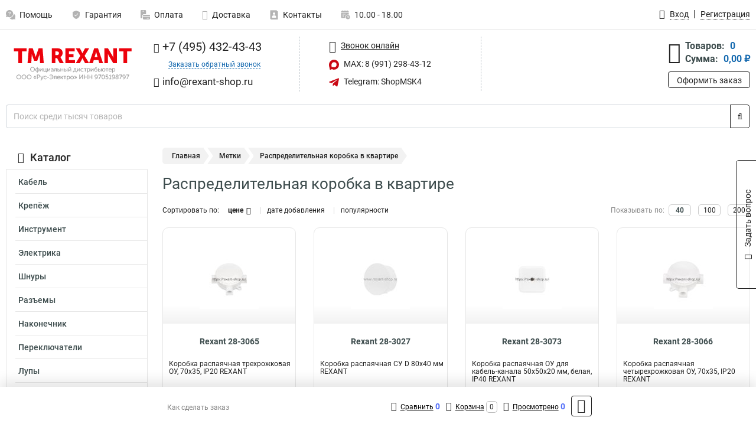

--- FILE ---
content_type: text/html; charset=UTF-8
request_url: https://rexant-shop.ru/tag/raspredelitelnaa-korobka-v-kvartire
body_size: 25169
content:
<!DOCTYPE html><html
class="no-js" lang="ru-RU"><head><meta
charset="UTF-8"><title>Распределительная коробка в квартире Rexant | Закупить в подготовленном интернет магазине с доставкой по СНГ и РФ</title><link
rel="apple-touch-icon" sizes="180x180" href="/thumbs/resize/180x180/uploads/settings/1974405141649ecf3bece6d.png"><link
rel="icon" type="image/png" sizes="32x32" href="/thumbs/resize/32x32/uploads/settings/1974405141649ecf3bece6d.png"><link
rel="icon" type="image/png" sizes="16x16" href="/thumbs/resize/16x16/uploads/settings/1974405141649ecf3bece6d.png"><link
rel="shortcut icon" href="/favicon.ico?v=1766931486"><link
rel="manifest" href="/manifest.json?v=1766931486"><meta
name="msapplication-config" content="/browserconfig.xml?v=1766931486"><meta
name="theme-color" content="#ffffff"><meta
name="description" content="Распределительная коробка, вообщем то, является принципиальной частью электроустановки в квартире, обеспечивая сохранность и эффективность использования, как большинство из нас привыкло говорить, электрической энергии."><meta
name="viewport" content="width=device-width, initial-scale=1.0"><meta
http-equiv="X-UA-Compatible" content="IE=edge"><meta
name="google-site-verification" content="qscH4ZSfZRoLi7cS4eEAPoSI-OZzkOXlcIJfpS87i2Q" /><meta
name="google-site-verification" content="qscH4ZSfZRoLi7cS4eEAPoSI-OZzkOXlcIJfpS87i2Q" /><meta
name='yandex-verification' content='4e635c9c1d7c139e' /><meta
name="yandex-verification" content="66073310bf4e667d" /><meta
name="mailru-domain" content="a0UJAEZ8ULseuQxZ" /><meta
name="csrf-param" content="_csrf-frontend"><meta
name="csrf-token" content="6WsbtES3hkRXZrn6WIUQsWJgZF_uuQhVnKiSR3ivd5GoKFfHdc_cIRJX0rFu532AAAQoKYfJaxD7mMgvMcJa5g=="><link
href="https://rexant-shop.ru/tag/raspredelitelnaa-korobka-v-kvartire" rel="canonical"><link
href="/css/variables.css?v=1758651093" rel="stylesheet"><link
href="/resources/cb0304c810019c9b0314c6468ae81360.css" rel="stylesheet"><link
href="/resources/1b177d34cff66738b644978db7e26050.css" rel="stylesheet"><style>@media screen and (min-width: 769px) { .mobile { display: none !important; } }</style> <script>var daDataToken = "ef2b71af0b4325941ef6af7f9631a366a4c16640";
var comparisonProductsIds = [];
var mapMarkUrl = "\/thumbs\/color\/CA0814\/img\/delivery\/mark.svg";
var inputmask_8b2a4bfb = {"mask":"+7 (999) 999-99-99"};
var juliardi = [];</script></head><body
itemtype="https://schema.org/WebPage" itemscope><div
id="loader-overlay" class="loader-overlay"><div
class="loader"></div></div><header
class="page-header"><div
class="wrapper" id="accordion-menu"><nav
class="mobile navbar m-navbar navbar-light"><div
class="m-navbar__item">
<button
class="m-navbar-toggler-menu" type="button" data-toggle="collapse"
data-target="#navbarToggleMenu" aria-controls="navbarToggleMenu"
aria-expanded="false" aria-label="Каталог">
<span
class="navbar-toggler-icon m-navbar-toggler-menu-icon"></span>
</button></div><div
class="m-navbar__item m-navbar__logo">
<a
href="/" class="logo m-logo" aria-label="Перейти на главную страницу сайта">
<img
class="m-logo__image" title="Логотип" alt=""
src="/thumbs/resize/170x20/uploads/settings/167031113568d2e2d53c06f.png"/>
</a></div><div
class="m-navbar__item m-navbar__menu"><ul
class="mobile m-nav"><li
class="m-nav__item">
<a
class="m-nav__link" href="#navbarToggleContacts" data-toggle="collapse"
aria-expanded="false" aria-label="Контакты" role="button"
aria-controls="navbarToggleContacts">
<img
class="m-nav__link-icon2" title="Контакты" alt=""
src="/thumbs/color/CA0814/uploads/pages/icons/1884571839647b0bc95f444.svg"/>Контакты                                    </a></li><li
class="m-nav__item">
<a
class="m-nav__link" href="/login"
data-toggle="modal" data-target="#login-dialog">
<i
class="fa fa-user m-nav__link-icon"></i>Войти
</a></li><li
class="m-nav__item">
<a
class="m-nav__link" href="/cart" aria-label="Перейти в корзину">
<i
class="fa fa-shopping-basket m-nav__link-icon"></i>Корзина
</a></li></ul></div></nav><div
class="mobile collapse m-collapse" id="navbarToggleMenu" data-parent="#accordion-menu"><div
class="m-collapse__menu"><div
class="site-info m-site-info"><div
class="mobile site-info-block"><div
class="site-info-images"><div
class="site-info-brand">
<img
alt="" src="/thumbs/resize/160x100/uploads/settings/1244840005649adc4bcfc84.png"/></div><hr/><div
class="site-info-cert">
<img
alt="" src="/thumbs/resize/78x110/uploads/settings/1093793766686b6262697ee.jpg"/></div></div><p
class="site-info-description">
Специализированный сайт по продукции <strong>Rexant</strong></p></div></div>
<button
type="button" class="btn btn-primary m-menu-collapse__btn-show-catalog"
data-toggle="collapse" aria-expanded="false" aria-label="Каталог товаров"
data-target="#navbarToggleCatalog" aria-controls="navbarToggleCatalog">
<img
src="" alt="" class="lazyload m-menu-collapse__btn-show-catalog-image"
data-src="/thumbs/color/FFFFFF/img/catalog.png"/>Каталог товаров
</button><ul
class="mobile m-nav m-nav_vertical"><li
class="m-nav__item m-nav__item_vertical">
<a
class="m-nav__link m-nav__link_vertical" href="/cart"
aria-label="Перейти в корзину">
<span
class="m-nav__link-icon-container">
<i
class="fa fa-shopping-basket m-nav__link-icon m-nav__link-icon_vertical"></i>
</span>
<span
class="m-nav__link-text_vertical">Корзина</span>
</a></li><li
class="m-nav__item m-nav__item_vertical">
<a
class="m-nav__link m-nav__link_vertical" href="/help">
<span
class="m-nav__link-icon-container">
<img
class="m-nav__link-icon2 m-nav__link-icon_vertical" title="Помощь" alt=""
src="/thumbs/color/CA0814/uploads/pages/icons/1996334187647b0b5ccce04.svg"/>
</span>
<span
class="m-nav__link-text_vertical">Помощь</span>
</a></li><li
class="m-nav__item m-nav__item_vertical">
<a
class="m-nav__link m-nav__link_vertical" href="/warranty">
<span
class="m-nav__link-icon-container">
<img
class="m-nav__link-icon2 m-nav__link-icon_vertical" title="Гарантия" alt=""
src="/thumbs/color/CA0814/uploads/pages/icons/1758731933647b0b820c703.svg"/>
</span>
<span
class="m-nav__link-text_vertical">Гарантия</span>
</a></li><li
class="m-nav__item m-nav__item_vertical">
<a
class="m-nav__link m-nav__link_vertical" href="/payment">
<span
class="m-nav__link-icon-container">
<img
class="m-nav__link-icon2 m-nav__link-icon_vertical" title="Оплата" alt=""
src="/thumbs/color/CA0814/uploads/pages/icons/1180068136647b0b8de3de5.svg"/>
</span>
<span
class="m-nav__link-text_vertical">Оплата</span>
</a></li><li
class="m-nav__item m-nav__item_vertical">
<a
class="m-nav__link m-nav__link_vertical" href="/delivery">
<span
class="m-nav__link-icon-container">
<i
class="fa fa-truck m-nav__link-icon m-nav__link-icon_vertical"></i>
</span>
<span
class="m-nav__link-text_vertical">Доставка</span>
</a></li><li
class="m-nav__item m-nav__item_vertical">
<a
class="m-nav__link m-nav__link_vertical" href="/contacts">
<span
class="m-nav__link-icon-container">
<img
class="m-nav__link-icon2 m-nav__link-icon_vertical" title="Контакты" alt=""
src="/thumbs/color/CA0814/uploads/pages/icons/1884571839647b0bc95f444.svg"/>
</span>
<span
class="m-nav__link-text_vertical">Контакты</span>
</a></li><li
class="m-nav__item m-nav__item_vertical">
<a
class="m-nav__link m-nav__link_vertical" href="/products/viewed"
aria-label="Перейти в просмотренные товары">
<span
class="m-nav__link-icon-container">
<i
class="fa fa-eye m-nav__link-icon m-nav__link-icon_vertical"></i>
</span>
<span
class="m-nav__link-text_vertical">Просмотрено</span>
</a></li><li
class="m-nav__item m-nav__item_vertical">
<a
class="m-nav__link m-nav__link_vertical" href="/login"
data-toggle="modal" data-target="#login-dialog">
<span
class="m-nav__link-icon-container">
<i
class="fa fa-user m-nav__link-icon m-nav__link-icon_vertical"></i>
</span>
<span
class="m-nav__link-text_vertical">Войти</span>
</a></li></ul></div><div
class="m-collapse__backdrop" data-toggle="collapse" aria-expanded="false"
data-target="#navbarToggleMenu" aria-controls="navbarToggleMenu"></div></div><div
class="mobile collapse m-collapse" id="navbarToggleContacts" data-parent="#accordion-menu"><div
class="collapse-control-wrapper"><div
class="collapse-control">
<button
class="collapse-control__button" type="button"
data-toggle="collapse" aria-label="Закрыть контакты" aria-expanded="false"
data-target="#navbarToggleContacts" aria-controls="navbarToggleContacts">
<img
src="" alt="" class="lazyload collapse-control__button-image"
data-src="/thumbs/color/080806/img/arrow_left.png"/>
<span
class="collapse-control__title">Контакты</span>
</button>
<button
class="collapse-control__button collapse-control__button-close" type="button"
data-toggle="collapse" aria-label="Закрыть контакты" aria-expanded="false"
data-target="#navbarToggleContacts" aria-controls="navbarToggleContacts">
<img
src="" alt="" class="lazyload collapse-control__button-close-image"
data-src="/thumbs/color/080806/img/cross.png"/>
</button></div></div><div
class="m-collapse__contacts"><div
class="site-info m-site-info m-0"><div
class="mobile site-info-block"><div
class="site-info-images"><div
class="site-info-brand">
<img
alt="" src="/thumbs/resize/160x100/uploads/settings/1244840005649adc4bcfc84.png"/></div><hr/><div
class="site-info-cert">
<img
alt="" src="/thumbs/resize/78x110/uploads/settings/1093793766686b6262697ee.jpg"/></div></div><p
class="site-info-description">
Специализированный сайт по продукции <strong>Rexant</strong></p></div><ul
class="mobile contacts-block"><li
class="nav-item">
<a
class="nav-link" href="tel:+74954324343">
<i
class="fa fa-phone"></i> +7 (495) 432-43-43            </a></li><li
class="nav-item nav-item-callback-link">
<a
class="callback-link" data-toggle="modal" data-target="#callback-dialog">Заказать обратный звонок</a></li><li
class="nav-item">
<a
class="nav-link" href="mailto:info@rexant-shop.ru">
<i
class="fa fa-envelope"></i> info@rexant-shop.ru        </a></li><li
class="nav-item">
<a
class="nav-link" href="#">
<img
src="/thumbs/color/CA0814/img/max.svg"
alt="" width="17" height="17"/>
MAX: 8 (991) 298-43-12            </a></li><li
class="nav-item">
<a
class="nav-link" href="https://t.me/ShopMSK4" target="_blank">
<img
src="/thumbs/color/CA0814/img/telegram.svg"
alt="" width="17" height="17"/>
Telegram: ShopMSK4        </a></li></ul></div></div><div
class="m-collapse__backdrop" data-toggle="collapse" aria-expanded="false"
data-target="#navbarToggleContacts" aria-controls="navbarToggleContacts"></div></div><div
class="mobile collapse m-collapse" id="navbarToggleCatalog" data-parent="#accordion-menu"><div
class="collapse-control-wrapper pb-0"><div
class="collapse-control">
<button
class="collapse-control__button" type="button"
data-toggle="collapse" aria-label="Закрыть каталог" aria-expanded="false"
data-target="#navbarToggleCatalog" aria-controls="navbarToggleCatalog">
<img
src="" alt="" class="lazyload collapse-control__button-image"
data-src="/thumbs/color/080806/img/arrow_left.png"/>
<span
class="collapse-control__title">Каталог товаров</span>
</button>
<button
class="collapse-control__button collapse-control__button-close" type="button"
data-toggle="collapse" aria-label="Закрыть каталог" aria-expanded="false"
data-target="#navbarToggleCatalog" aria-controls="navbarToggleCatalog">
<img
src="" alt="" class="lazyload collapse-control__button-close-image"
data-src="/thumbs/color/080806/img/cross.png"/>
</button></div></div><div
class="search-line"><form
class="search_form" role="search" method="get" action="/search"><div
class="input-group">
<input
class="form-control search-line__input" type="search" name="q"
value=""
autocomplete="off"
placeholder="Поиск среди тысяч товаров"/><div
class="input-group-append">
<button
class="btn btn-primary search-btn" type="submit" aria-label="Найти на сайте">
<i
class="fa fa-search"></i>
</button></div><div
class="search-line__dropdown-content"></div></div></form></div><div
class="m-collapse__catalog"><ul
class="mobile m-category-menu"><li
class="m-category-menu__item">
<a
class="m-category-menu__link" href="/category/kabel/105">Кабель</a></li><li
class="m-category-menu__item">
<a
class="m-category-menu__link" href="/category/krepyog_kabelya/118">Крепёж</a></li><li
class="m-category-menu__item">
<a
class="m-category-menu__link" href="/category/instrument/96">Инструмент</a></li><li
class="m-category-menu__item">
<a
class="m-category-menu__link" href="/category/elektrika/211">Электрика</a></li><li
class="m-category-menu__item">
<a
class="m-category-menu__link" href="/category/shnuri/132">Шнуры</a></li><li
class="m-category-menu__item">
<a
class="m-category-menu__link" href="/category/razemi/156">Разъемы</a></li><li
class="m-category-menu__item">
<a
class="m-category-menu__link" href="/category/nakonechnik/171">Наконечник</a></li><li
class="m-category-menu__item">
<a
class="m-category-menu__link" href="/category/pereklyuchateli/198">Переключатели</a></li><li
class="m-category-menu__item">
<a
class="m-category-menu__link" href="/category/lupi/120">Лупы</a></li><li
class="m-category-menu__item">
<a
class="m-category-menu__link" href="/category/lampi/152">Лампы</a></li><li
class="m-category-menu__item">
<a
class="m-category-menu__link" href="/category/upakovka/212">Упаковка</a></li><li
class="m-category-menu__item">
<a
class="m-category-menu__link" href="/category/tv-oborudovanie/213">Компоненты для телевидения</a></li><li
class="m-category-menu__item">
<a
class="m-category-menu__link" href="/category/elementi_pitaniya/214">Элементы питания</a></li><li
class="m-category-menu__item">
<a
class="m-category-menu__link" href="/category/sistemi_bezopasnosti/215">Системы безопасности</a></li><li
class="m-category-menu__item">
<a
class="m-category-menu__link" href="/category/spets_odegda/175">Спец одежда</a></li><li
class="m-category-menu__item">
<a
class="m-category-menu__link" href="/category/sks/158">СКС</a></li><li
class="m-category-menu__item">
<a
class="m-category-menu__link" href="/category/shkafi_i_stoyki/325">Шкафы 19U</a></li><li
class="m-category-menu__item">
<a
class="m-category-menu__link" href="/category/osveshchenie_1/425">Освещение</a></li><li
class="m-category-menu__item">
<a
class="m-category-menu__link" href="/category/dom_i_sad/286">Дом и Сад</a></li><li
class="m-category-menu__item">
<a
class="m-category-menu__link" href="/category/mobilnie_aksessuari/237">Мобильные аксессуары</a></li><li
class="m-category-menu__item">
<a
class="m-category-menu__link" href="/category/avtomobilnie_aksessuari/259">Автомобильные аксессуары</a></li><li
class="m-category-menu__item">
<a
class="m-category-menu__link" href="/category/komplektuyushchie_dlya_pk/421">Комплектующие для ПК</a></li></ul></div><div
class="m-collapse__backdrop" data-toggle="collapse" aria-expanded="false"
data-target="#navbarToggleCatalog" aria-controls="navbarToggleCatalog"></div></div><nav
class="desktop page-menu"><ul
class="nav"><li
class="nav-item">
<a
class="nav-link" href="/help">
<img
class="nav-item__icon" title="Помощь" alt=""
src="/thumbs/color/B3B3B3/uploads/pages/icons/1996334187647b0b5ccce04.svg"/>
<img
class="nav-item__icon-hover" title="Помощь" alt=""
src="/thumbs/color/CA0814/uploads/pages/icons/1996334187647b0b5ccce04.svg"/>
Помощь                    </a></li><li
class="nav-item">
<a
class="nav-link" href="/warranty">
<img
class="nav-item__icon" title="Гарантия" alt=""
src="/thumbs/color/B3B3B3/uploads/pages/icons/1758731933647b0b820c703.svg"/>
<img
class="nav-item__icon-hover" title="Гарантия" alt=""
src="/thumbs/color/CA0814/uploads/pages/icons/1758731933647b0b820c703.svg"/>
Гарантия                    </a></li><li
class="nav-item">
<a
class="nav-link" href="/payment">
<img
class="nav-item__icon" title="Оплата" alt=""
src="/thumbs/color/B3B3B3/uploads/pages/icons/1180068136647b0b8de3de5.svg"/>
<img
class="nav-item__icon-hover" title="Оплата" alt=""
src="/thumbs/color/CA0814/uploads/pages/icons/1180068136647b0b8de3de5.svg"/>
Оплата                    </a></li><li
class="nav-item">
<a
class="nav-link" href="/delivery">
<i
class="fa fa-truck"></i>
Доставка                    </a></li><li
class="nav-item">
<a
class="nav-link" href="/contacts">
<img
class="nav-item__icon" title="Контакты" alt=""
src="/thumbs/color/B3B3B3/uploads/pages/icons/1884571839647b0bc95f444.svg"/>
<img
class="nav-item__icon-hover" title="Контакты" alt=""
src="/thumbs/color/CA0814/uploads/pages/icons/1884571839647b0bc95f444.svg"/>
Контакты                    </a></li><li
class="nav-item">
<a
class="nav-link">
<img
src="/thumbs/color/B3B3B3/img/time.svg"
class="nav-item__icon" title="Часы работы"
alt=""/>
<img
src="/thumbs/color/CA0814/img/time.svg"
class="nav-item__icon-hover" title="Часы работы"
alt=""/>
10.00 - 18.00            </a></li></ul></nav><ul
class="desktop user-menu"><li
class="nav-item">
<a
class="nav-link" href="/login" data-toggle="modal" data-target="#login-dialog">
<i
class="fa fa-user"></i> <span>Вход</span>
</a></li><li
class="nav-item">
<a
class="nav-link" href="/signup"><span>Регистрация</span></a></li></ul><dialog
id="login-dialog" class="modal-custom">
<button
class="dialog-close-btn" data-dismiss="modal" type="button">
<img
src="/img/cross.svg" alt=""/>
</button><div
class="dialog-title">Вход</div><div
class="dialog-sub-title">Если у Вас есть зарегистрированный аккаунт,<br> пожалуйста авторизуйтесь</div><form
id="w0" action="/login" method="post">
<input
type="hidden" name="_csrf-frontend" value="6WsbtES3hkRXZrn6WIUQsWJgZF_uuQhVnKiSR3ivd5GoKFfHdc_cIRJX0rFu532AAAQoKYfJaxD7mMgvMcJa5g=="><div
class="form-group"><div
class="form-group field-loginformmodal-email required">
<label
class="required-label" for="loginformmodal-email">Электронная почта</label>
<input
type="text" id="loginformmodal-email" class="form-control" name="LoginFormModal[email]" aria-required="true"><div
class="help-block"></div></div></div><div
class="form-group"><div
class="form-group field-loginformmodal-password required">
<label
class="required-label" for="loginformmodal-password">Пароль</label>
<input
type="password" id="loginformmodal-password" class="form-control" name="LoginFormModal[password]" aria-required="true"><div
class="help-block"></div></div></div><div
class="form-group">
<button
type="submit" class="btn btn-primary btn-block">Войти</button></div><div
class="form-group">
<a
class="btn btn-default btn-block" data-dismiss="modal" data-toggle="modal"
data-target="#password-recovery-dialog">Забыли пароль?</a></div></form></dialog><dialog
id="password-recovery-dialog" class="modal-custom">
<button
class="dialog-close-btn" data-dismiss="modal" type="button">
<img
src="/img/cross.svg" alt=""/>
</button><div
class="dialog-title">Восстановление пароля</div><div
class="dialog-sub-title">Ссылка на страницу изменения пароля будет отправлена на адрес Вашей электронной
почты.</div><form
id="w1" class="required-asterisk" action="/request-password-reset" method="post">
<input
type="hidden" name="_csrf-frontend" value="6WsbtES3hkRXZrn6WIUQsWJgZF_uuQhVnKiSR3ivd5GoKFfHdc_cIRJX0rFu532AAAQoKYfJaxD7mMgvMcJa5g=="><div
class="form-group"><div
class="form-group field-passwordresetrequestform-email required">
<label
class="control-label" for="passwordresetrequestform-email">Электронная почта</label>
<input
type="text" id="passwordresetrequestform-email" class="form-control" name="PasswordResetRequestForm[email]" aria-required="true"><div
class="help-block"></div></div></div><div
class="form-group">
<button
type="submit" class="btn btn-primary btn-block">Отправить</button></div><div
class="form-group">
<a
class="btn btn-default btn-block"
data-toggle="modal"
data-target="#login-dialog"
data-dismiss="modal">Вернуться на форму авторизации</a></div></form></dialog></div><hr/><div
class="desktop shop-info">
<a
href="/" class="logo" aria-label="Перейти на главную страницу сайта">
<img
class="lazyload" title="Логотип" alt="" src=""
data-src="/thumbs/resize/230x60/uploads/settings/167031113568d2e2d53c06f.png"/>
</a><ul
class="contacts-block"><li
class="nav-item">
<a
class="nav-link" href="tel:+74954324343">
<i
class="fa fa-phone"></i> +7 (495) 432-43-43                    </a></li><li
class="nav-item">
<a
class="callback-link" data-toggle="modal" data-target="#callback-dialog">Заказать обратный звонок</a></li><li
class="nav-item">
<a
class="nav-link nav-link__email" href="mailto:info@rexant-shop.ru">
<i
class="fa fa-envelope"></i> <span>info@rexant-shop.ru</span>
</a></li></ul><ul
class="online-block"><li
class="nav-item">
<a
class="nav-link skype-link" href="skype:help-shop">
<i
class="fa fa-skype"></i> <span>Звонок онлайн</span>
</a></li><li
class="nav-item">
<a
class="nav-link" href="#">
<img
src="/thumbs/color/CA0814/img/max.svg"
alt="" width="17" height="17"/>
MAX: 8 (991) 298-43-12                    </a></li><li
class="nav-item">
<a
class="nav-link" href="https://t.me/ShopMSK4" target="_blank">
<img
src="/thumbs/color/CA0814/img/telegram.svg"
alt="" width="17" height="17"/>
Telegram: ShopMSK4                </a></li></ul><div
class="cart-widget"><div
class="cart-widget-header">
<a
class="cart-icon-link" href="/cart" aria-label="Перейти в корзину">
<i
class="fa fa-shopping-basket"></i>
</a><div
class="cart-widget-column"><div
class="cart-widget-row">
<span
class="cart-widget-title">Товаров:</span>
<span
class="cart-widget-value">0</span></div><div
class="cart-widget-row">
<span
class="cart-widget-title">Сумма:</span>
<span
class="cart-widget-value"
id="cart-total-sum">0,00 ₽</span></div></div></div>
<a
href="/cart" class="btn btn-primary cart-btn">Оформить заказ</a></div></div><div
class="search-line"><form
class="search_form" role="search" method="get" action="/search"><div
class="input-group">
<input
class="form-control search-line__input" type="search" name="q"
value="" autocomplete="off"
placeholder="Поиск среди тысяч товаров"/><div
class="input-group-append">
<button
class="btn btn-primary search-btn" type="submit" aria-label="Найти на сайте">
<i
class="fa fa-search"></i>
</button></div><div
class="search-line__dropdown-content"></div></div></form></div></header><div
class="container"><div
class="row"><aside
class="desktop sidebar"><style>.category-popup-sub-menu {
        position: absolute;
        right: -1029px;
        width: 1029px;
        z-index: 999;
        display: none;
        background-color: whitesmoke;
        border: 2px solid rgb(235, 235, 232);
    }

    .category-popup-sub-menu_main {
        top: -7px;
    }

    .category-popup-sub-menu_sub {
        margin-top: -24px;
    }

    .category-popup-sub-menu a {
        color: #3d4c4d;
        font-weight: 700;
        font-size: 14px;
    }

    .category-popup-sub-menu__inner {
        flex-wrap: wrap;
        display: flex;
        padding: 10px 10px;
    }

    .subcategory-li:hover > .category-popup-sub-menu,
    .category-item__inner:hover > .category-popup-sub-menu {
        display: block;
    }

    .category-popup-sub-menu__link-wrapper {
        margin-bottom: 5px;
        margin-right: 10px;
        margin-left: 10px;
        border-bottom: 1px solid rgb(235, 235, 232);
    }

    .category-popup-sub-menu__item {
        width: 20%;
    }

    .category-menu .category-menu-nav .subcategory .subcategory-link {
        padding: 3px 5px;
        width: 100%;
        display: block;
    }</style><div
class="category-menu"><div
class="category-menu-title"><i
class="fa fa-bars"></i>Каталог</div><ul
class="category-menu-nav"><div
class="category-item" style="position: relative"><div
class="category-item__inner"><a
class="category-link "
href="/category/kabel/105">Кабель</a><div
class="category-popup-sub-menu category-popup-sub-menu_main"><div
class="category-popup-sub-menu__inner"><div
class="category-popup-sub-menu__item"><div
class="category-popup-sub-menu__link-wrapper">
<a
class="subcategory-link"
href="/category/utp/109">UTP</a></div><div
class="category-popup-sub-menu__link-wrapper">
<a
class="subcategory-link"
href="/category/ftp/107">FTP</a></div><div
class="category-popup-sub-menu__link-wrapper">
<a
class="subcategory-link"
href="/category/frls/106">FRLS</a></div><div
class="category-popup-sub-menu__link-wrapper">
<a
class="subcategory-link"
href="/category/sftp/108">SFTP</a></div></div><div
class="category-popup-sub-menu__item"><div
class="category-popup-sub-menu__link-wrapper">
<a
class="subcategory-link"
href="/category/koaksialniy/113">Коаксиальный</a></div><div
class="category-popup-sub-menu__link-wrapper">
<a
class="subcategory-link"
href="/category/silovoy/155">Силовой</a></div><div
class="category-popup-sub-menu__link-wrapper">
<a
class="subcategory-link"
href="/category/telefonniy/117">Телефонный</a></div><div
class="category-popup-sub-menu__link-wrapper">
<a
class="subcategory-link"
href="/category/signalniy/116">Сигнальный</a></div></div><div
class="category-popup-sub-menu__item"><div
class="category-popup-sub-menu__link-wrapper">
<a
class="subcategory-link"
href="/category/akusticheskiy/110">Акустический</a></div><div
class="category-popup-sub-menu__link-wrapper">
<a
class="subcategory-link"
href="/category/montagniy/115">Монтажный</a></div><div
class="category-popup-sub-menu__link-wrapper">
<a
class="subcategory-link"
href="/category/mikrofonniy/114">Микрофонный</a></div><div
class="category-popup-sub-menu__link-wrapper">
<a
class="subcategory-link"
href="/category/informatsionniy/112">Информационный</a></div></div><div
class="category-popup-sub-menu__item"><div
class="category-popup-sub-menu__link-wrapper">
<a
class="subcategory-link"
href="/category/videonablyudeniya/111">Видеонаблюдения</a></div><div
class="category-popup-sub-menu__link-wrapper">
<a
class="subcategory-link"
href="/category/protyagki/170">Протяжки</a></div><div
class="category-popup-sub-menu__link-wrapper">
<a
class="subcategory-link"
href="/category/smartkip/154">Смарткип</a></div><div
class="category-popup-sub-menu__link-wrapper">
<a
class="subcategory-link"
href="/category/kontrolniy/193">Контрольный</a></div></div><div
class="category-popup-sub-menu__item"><div
class="category-popup-sub-menu__link-wrapper">
<a
class="subcategory-link"
href="/category/soediniteln/233">Соединительный</a></div><div
class="category-popup-sub-menu__link-wrapper">
<a
class="subcategory-link"
href="/category/greyushchiy/281">Греющий</a></div><div
class="category-popup-sub-menu__link-wrapper">
<a
class="subcategory-link"
href="/category/opticheskiy/324">Оптический</a></div></div></div></div></div></div><div
class="category-item" style="position: relative"><div
class="category-item__inner"><a
class="category-link "
href="/category/krepyog_kabelya/118">Крепёж</a><div
class="category-popup-sub-menu category-popup-sub-menu_main"><div
class="category-popup-sub-menu__inner"><div
class="category-popup-sub-menu__item"><div
class="category-popup-sub-menu__link-wrapper">
<a
class="subcategory-link"
href="/category/stagki/129">Стяжки</a></div><div
class="category-popup-sub-menu__link-wrapper">
<a
class="subcategory-link"
href="/category/ploshchadki/123">Площадки</a></div><div
class="category-popup-sub-menu__link-wrapper">
<a
class="subcategory-link"
href="/category/krepeg/209">Кабельный</a></div><div
class="category-popup-sub-menu__link-wrapper">
<a
class="subcategory-link"
href="/category/klipsi/208">Для труб</a></div></div><div
class="category-popup-sub-menu__item"><div
class="category-popup-sub-menu__link-wrapper">
<a
class="subcategory-link"
href="/category/tros/131">Трос</a></div><div
class="category-popup-sub-menu__link-wrapper">
<a
class="subcategory-link"
href="/category/veryovki/221">Верёвки</a></div><div
class="category-popup-sub-menu__link-wrapper">
<a
class="subcategory-link"
href="/category/truba_gofrirovannaya/207">Труба гофрированная</a></div><div
class="category-popup-sub-menu__link-wrapper">
<a
class="subcategory-link"
href="/category/metallorukav/187">Металлорукав</a></div></div><div
class="category-popup-sub-menu__item"><div
class="category-popup-sub-menu__link-wrapper">
<a
class="subcategory-link"
href="/category/kabel-kanal/206">Кабель канал</a></div><div
class="category-popup-sub-menu__link-wrapper">
<a
class="subcategory-link"
href="/category/gilzi/205">Гильзы</a></div><div
class="category-popup-sub-menu__link-wrapper">
<a
class="subcategory-link"
href="/category/provolochnie_lotki/220">Лотки</a></div><div
class="category-popup-sub-menu__link-wrapper">
<a
class="subcategory-link"
href="/category/takelag/231">Талреп</a></div></div><div
class="category-popup-sub-menu__item"><div
class="category-popup-sub-menu__link-wrapper">
<a
class="subcategory-link"
href="/category/kley1/263">Клей</a></div><div
class="category-popup-sub-menu__link-wrapper">
<a
class="subcategory-link"
href="/category/takelag1/264">Такелаж</a></div><div
class="category-popup-sub-menu__link-wrapper">
<a
class="subcategory-link"
href="/category/germetiki/292">Герметики</a></div><div
class="category-popup-sub-menu__link-wrapper">
<a
class="subcategory-link"
href="/category/gidkie_gvozdi/293">Жидкие гвозди</a></div></div><div
class="category-popup-sub-menu__item"><div
class="category-popup-sub-menu__link-wrapper">
<a
class="subcategory-link"
href="/category/montagnaya_pena/294">Монтажная пена</a></div><div
class="category-popup-sub-menu__link-wrapper">
<a
class="subcategory-link"
href="/category/superkley/295">Суперклей</a></div><div
class="category-popup-sub-menu__link-wrapper">
<a
class="subcategory-link"
href="/category/homuti/348">Хомуты</a></div><div
class="category-popup-sub-menu__link-wrapper">
<a
class="subcategory-link"
href="/category/montagnaya_lenta/399">Монтажная лента</a></div></div><div
class="category-popup-sub-menu__item"><div
class="category-popup-sub-menu__link-wrapper">
<a
class="subcategory-link"
href="/category/trubi_plastikovie/454">Трубы пластиковые</a></div><div
class="category-popup-sub-menu__link-wrapper">
<a
class="subcategory-link"
href="/category/karabin/524">Карабин</a></div><div
class="category-popup-sub-menu__link-wrapper">
<a
class="subcategory-link"
href="/category/3-9-6-metizy/546">Метизы</a></div></div></div></div></div></div><div
class="category-item" style="position: relative"><div
class="category-item__inner"><a
class="category-link "
href="/category/instrument/96">Инструмент</a><div
class="category-popup-sub-menu category-popup-sub-menu_main"><div
class="category-popup-sub-menu__inner"><div
class="category-popup-sub-menu__item"><div
class="category-popup-sub-menu__link-wrapper">
<a
class="subcategory-link"
href="/category/zachistka/99">Зачистка</a></div><div
class="category-popup-sub-menu__link-wrapper">
<a
class="subcategory-link"
href="/category/zadelka/98">Заделка</a></div><div
class="category-popup-sub-menu__link-wrapper">
<a
class="subcategory-link"
href="/category/obgim/101">Кримперы</a></div><div
class="category-popup-sub-menu__link-wrapper">
<a
class="subcategory-link"
href="/category/kleevie_pistoleti/103">Клеевые пистолеты</a></div></div><div
class="category-popup-sub-menu__item"><div
class="category-popup-sub-menu__link-wrapper">
<a
class="subcategory-link"
href="/category/payalnoe_oborudovanie/349">Паяльное оборудование</a></div><div
class="category-popup-sub-menu__link-wrapper">
<a
class="subcategory-link"
href="/category/nogi/191">Ножи</a></div><div
class="category-popup-sub-menu__link-wrapper">
<a
class="subcategory-link"
href="/category/otvertki/190">Отвертки</a></div><div
class="category-popup-sub-menu__link-wrapper">
<a
class="subcategory-link"
href="/category/nabor/100">Наборы</a></div></div><div
class="category-popup-sub-menu__item"><div
class="category-popup-sub-menu__link-wrapper">
<a
class="subcategory-link"
href="/category/elektrofeni/180">Электрофены</a></div><div
class="category-popup-sub-menu__link-wrapper">
<a
class="subcategory-link"
href="/category/testeri/104">Тестеры</a></div><div
class="category-popup-sub-menu__link-wrapper">
<a
class="subcategory-link"
href="/category/teleskopicheskiy/192">Телескопический</a></div><div
class="category-popup-sub-menu__link-wrapper">
<a
class="subcategory-link"
href="/category/boksi/178">Боксы</a></div></div><div
class="category-popup-sub-menu__item"><div
class="category-popup-sub-menu__link-wrapper">
<a
class="subcategory-link"
href="/category/yashchiki/235">Ящики</a></div><div
class="category-popup-sub-menu__link-wrapper">
<a
class="subcategory-link"
href="/category/gorelki/234">Горелки</a></div><div
class="category-popup-sub-menu__link-wrapper">
<a
class="subcategory-link"
href="/category/stremyanki/189">Стремянки</a></div><div
class="category-popup-sub-menu__link-wrapper">
<a
class="subcategory-link"
href="/category/ugolniki/334">Угольники</a></div></div><div
class="category-popup-sub-menu__item"><div
class="category-popup-sub-menu__link-wrapper">
<a
class="subcategory-link"
href="/category/tiski/314">Тиски</a></div><div
class="category-popup-sub-menu__link-wrapper">
<a
class="subcategory-link"
href="/category/gubtseviy/313">Губцевый</a></div><div
class="category-popup-sub-menu__link-wrapper">
<a
class="subcategory-link"
href="/category/nognitsi/312">Ножницы</a></div><div
class="category-popup-sub-menu__link-wrapper">
<a
class="subcategory-link"
href="/category/klyuchi/282">Ключи</a></div></div><div
class="category-popup-sub-menu__item"><div
class="category-popup-sub-menu__link-wrapper">
<a
class="subcategory-link"
href="/category/magniti/275">Магниты</a></div><div
class="category-popup-sub-menu__link-wrapper">
<a
class="subcategory-link"
href="/category/tokovie_kleshchi/273">Токовые клещи</a></div><div
class="category-popup-sub-menu__link-wrapper">
<a
class="subcategory-link"
href="/category/multimetri/272">Мультиметры</a></div><div
class="category-popup-sub-menu__link-wrapper">
<a
class="subcategory-link"
href="/category/ruletki/271">Рулетки</a></div></div><div
class="category-popup-sub-menu__item"><div
class="category-popup-sub-menu__link-wrapper">
<a
class="subcategory-link"
href="/category/biti/270">Биты</a></div><div
class="category-popup-sub-menu__link-wrapper">
<a
class="subcategory-link"
href="/category/sverla/269">Сверла</a></div><div
class="category-popup-sub-menu__link-wrapper">
<a
class="subcategory-link"
href="/category/nasadki/268">Насадки</a></div><div
class="category-popup-sub-menu__link-wrapper">
<a
class="subcategory-link"
href="/category/dreli/267">Дрели</a></div></div><div
class="category-popup-sub-menu__item"><div
class="category-popup-sub-menu__link-wrapper">
<a
class="subcategory-link"
href="/category/fonari/258">Фонари</a></div><div
class="category-popup-sub-menu__link-wrapper">
<a
class="subcategory-link"
href="/category/shtangentsirkul/377">Штангенциркуль</a></div><div
class="category-popup-sub-menu__link-wrapper">
<a
class="subcategory-link"
href="/category/urovni/376">Уровни</a></div><div
class="category-popup-sub-menu__link-wrapper">
<a
class="subcategory-link"
href="/category/multituli/375">Мультитулы</a></div></div><div
class="category-popup-sub-menu__item"><div
class="category-popup-sub-menu__link-wrapper">
<a
class="subcategory-link"
href="/category/topori/374">Топоры</a></div><div
class="category-popup-sub-menu__link-wrapper">
<a
class="subcategory-link"
href="/category/skrebki/373">Скребки</a></div><div
class="category-popup-sub-menu__link-wrapper">
<a
class="subcategory-link"
href="/category/shchiptsi/372">Щипцы</a></div><div
class="category-popup-sub-menu__link-wrapper">
<a
class="subcategory-link"
href="/category/sekatori/371">Секаторы</a></div></div><div
class="category-popup-sub-menu__item"><div
class="category-popup-sub-menu__link-wrapper">
<a
class="subcategory-link"
href="/category/tonkogubtsi/370">Тонкогубцы</a></div><div
class="category-popup-sub-menu__link-wrapper">
<a
class="subcategory-link"
href="/category/kruglogubtsi/369">Круглогубцы</a></div><div
class="category-popup-sub-menu__link-wrapper">
<a
class="subcategory-link"
href="/category/kleshchi_zagimnie/368">Клещи зажимные</a></div><div
class="category-popup-sub-menu__link-wrapper">
<a
class="subcategory-link"
href="/category/ploskogubtsi/367">Плоскогубцы</a></div></div><div
class="category-popup-sub-menu__item"><div
class="category-popup-sub-menu__link-wrapper">
<a
class="subcategory-link"
href="/category/kabelerezi/366">Кабелерезы</a></div><div
class="category-popup-sub-menu__link-wrapper">
<a
class="subcategory-link"
href="/category/kusachki/365">Кусачки</a></div><div
class="category-popup-sub-menu__link-wrapper">
<a
class="subcategory-link"
href="/category/bokorezi/364">Бокорезы</a></div><div
class="category-popup-sub-menu__link-wrapper">
<a
class="subcategory-link"
href="/category/mikrodreli/471">Микродрели</a></div></div><div
class="category-popup-sub-menu__item"><div
class="category-popup-sub-menu__link-wrapper">
<a
class="subcategory-link"
href="/category/pistoleti_dlya_peni/515">Пистолеты для пены</a></div><div
class="category-popup-sub-menu__link-wrapper">
<a
class="subcategory-link"
href="/category/pila/500">Пила</a></div><div
class="category-popup-sub-menu__link-wrapper">
<a
class="subcategory-link"
href="/category/molotok/499">Молоток</a></div><div
class="category-popup-sub-menu__link-wrapper">
<a
class="subcategory-link"
href="/category/shtukaturniy/488">Штукатурный</a></div></div><div
class="category-popup-sub-menu__item"><div
class="category-popup-sub-menu__link-wrapper">
<a
class="subcategory-link"
href="/category/malyarniy/483">Малярный</a></div><div
class="category-popup-sub-menu__link-wrapper">
<a
class="subcategory-link"
href="/category/abrazivnie_krugi/479">Абразивные круги</a></div><div
class="category-popup-sub-menu__link-wrapper">
<a
class="subcategory-link"
href="/category/mikseri/478">Миксеры</a></div><div
class="category-popup-sub-menu__link-wrapper">
<a
class="subcategory-link"
href="/category/klyuchi_nasadki/477">Ключи насадки</a></div></div><div
class="category-popup-sub-menu__item"><div
class="category-popup-sub-menu__link-wrapper">
<a
class="subcategory-link"
href="/category/pilki_dlya_elektrolobzikov/476">Пилки для электролобзиков</a></div><div
class="category-popup-sub-menu__link-wrapper">
<a
class="subcategory-link"
href="/category/diski_otreznie/475">Диски</a></div><div
class="category-popup-sub-menu__link-wrapper">
<a
class="subcategory-link"
href="/category/koronki/474">Коронки</a></div><div
class="category-popup-sub-menu__link-wrapper">
<a
class="subcategory-link"
href="/category/piki_zubila/473">Пики, зубила</a></div></div><div
class="category-popup-sub-menu__item"><div
class="category-popup-sub-menu__link-wrapper">
<a
class="subcategory-link"
href="/category/buri/472">Буры</a></div><div
class="category-popup-sub-menu__link-wrapper">
<a
class="subcategory-link"
href="/category/spetsializirovanniy/380">Специализированный</a></div><div
class="category-popup-sub-menu__link-wrapper">
<a
class="subcategory-link"
href="/category/pressi/470">Прессы</a></div><div
class="category-popup-sub-menu__link-wrapper">
<a
class="subcategory-link"
href="/category/semniki_kolets/469">Съемники колец</a></div></div><div
class="category-popup-sub-menu__item"><div
class="category-popup-sub-menu__link-wrapper">
<a
class="subcategory-link"
href="/category/vattmetri/420">Ваттметры</a></div><div
class="category-popup-sub-menu__link-wrapper">
<a
class="subcategory-link"
href="/category/svarochnoe_oborudovanie/414">Сварочное оборудование</a></div><div
class="category-popup-sub-menu__link-wrapper">
<a
class="subcategory-link"
href="/category/shchupi_datchiki/413">Щупы датчики</a></div><div
class="category-popup-sub-menu__link-wrapper">
<a
class="subcategory-link"
href="/category/detektori/388">Детекторы</a></div></div><div
class="category-popup-sub-menu__item"><div
class="category-popup-sub-menu__link-wrapper">
<a
class="subcategory-link"
href="/category/izmeriteli/387">Измерители</a></div><div
class="category-popup-sub-menu__link-wrapper">
<a
class="subcategory-link"
href="/category/pirometri/386">Пирометры</a></div><div
class="category-popup-sub-menu__link-wrapper">
<a
class="subcategory-link"
href="/category/stripperi/385">Стрипперы</a></div><div
class="category-popup-sub-menu__link-wrapper">
<a
class="subcategory-link"
href="/category/stepleri/384">Степлеры</a></div></div><div
class="category-popup-sub-menu__item"><div
class="category-popup-sub-menu__link-wrapper">
<a
class="subcategory-link"
href="/category/magnitniy/383">Магнитный</a></div><div
class="category-popup-sub-menu__link-wrapper">
<a
class="subcategory-link"
href="/category/zaklepki/382">Заклепки</a></div><div
class="category-popup-sub-menu__link-wrapper">
<a
class="subcategory-link"
href="/category/zaklepochniki/381">Заклепочники</a></div><div
class="category-popup-sub-menu__link-wrapper">
<a
class="subcategory-link"
href="/category/truborezy-dla-plastikovyh-trub/521">Труборезы</a></div></div></div></div></div></div><div
class="category-item" style="position: relative"><div
class="category-item__inner"><a
class="category-link "
href="/category/elektrika/211">Электрика</a><div
class="category-popup-sub-menu category-popup-sub-menu_main"><div
class="category-popup-sub-menu__inner"><div
class="category-popup-sub-menu__item"><div
class="category-popup-sub-menu__link-wrapper">
<a
class="subcategory-link"
href="/category/termousadka/150">Термоусадка</a></div><div
class="category-popup-sub-menu__link-wrapper">
<a
class="subcategory-link"
href="/category/lenta/119">Изолента</a></div><div
class="category-popup-sub-menu__link-wrapper">
<a
class="subcategory-link"
href="/category/bandag_kabelya/219">Кабельный бандаж</a></div><div
class="category-popup-sub-menu__link-wrapper">
<a
class="subcategory-link"
href="/category/kabelnie_vvodi/186">Кабельные вводы</a></div></div><div
class="category-popup-sub-menu__item"><div
class="category-popup-sub-menu__link-wrapper">
<a
class="subcategory-link"
href="/category/shchitki/210">Щитки</a></div><div
class="category-popup-sub-menu__link-wrapper">
<a
class="subcategory-link"
href="/category/zagimi/217">Зажимы</a></div><div
class="category-popup-sub-menu__link-wrapper">
<a
class="subcategory-link"
href="/category/markirovka/218">Маркировка</a></div><div
class="category-popup-sub-menu__link-wrapper">
<a
class="subcategory-link"
href="/category/rozetki/126">Розетки</a></div></div><div
class="category-popup-sub-menu__item"><div
class="category-popup-sub-menu__link-wrapper">
<a
class="subcategory-link"
href="/category/viklyuchateli/179">Выключатели</a></div><div
class="category-popup-sub-menu__link-wrapper">
<a
class="subcategory-link"
href="/category/klemmi/169">Клеммы</a></div><div
class="category-popup-sub-menu__link-wrapper">
<a
class="subcategory-link"
href="/category/udliniteli/195">Удлинители</a></div><div
class="category-popup-sub-menu__link-wrapper">
<a
class="subcategory-link"
href="/category/tsokolnie_perehodniki/184">Цокольные переходники</a></div></div><div
class="category-popup-sub-menu__item"><div
class="category-popup-sub-menu__link-wrapper">
<a
class="subcategory-link"
href="/category/shini/512">Шины</a></div><div
class="category-popup-sub-menu__link-wrapper">
<a
class="subcategory-link"
href="/category/trubka_kembrik/509">Трубка кембрик</a></div><div
class="category-popup-sub-menu__link-wrapper">
<a
class="subcategory-link"
href="/category/montagnie_korobki/455">Монтажные коробки</a></div><div
class="category-popup-sub-menu__link-wrapper">
<a
class="subcategory-link"
href="/category/setevie_shtekeri/453">Сетевые штекеры</a></div></div><div
class="category-popup-sub-menu__item"><div
class="category-popup-sub-menu__link-wrapper">
<a
class="subcategory-link"
href="/category/patroni/419">Патроны</a></div><div
class="category-popup-sub-menu__link-wrapper">
<a
class="subcategory-link"
href="/category/armatura_sip/417">Арматура СИП</a></div><div
class="category-popup-sub-menu__link-wrapper">
<a
class="subcategory-link"
href="/category/dalnomeri/412">Дальномеры</a></div><div
class="category-popup-sub-menu__link-wrapper">
<a
class="subcategory-link"
href="/category/mufti/400">Муфты</a></div></div><div
class="category-popup-sub-menu__item"><div
class="category-popup-sub-menu__link-wrapper">
<a
class="subcategory-link"
href="/category/stabilizatori/332">Стабилизаторы</a></div><div
class="category-popup-sub-menu__link-wrapper">
<a
class="subcategory-link"
href="/category/avtomati/322">Автоматы</a></div><div
class="category-popup-sub-menu__link-wrapper">
<a
class="subcategory-link"
href="/category/datchiki_dvigeniya/319">Датчики движения</a></div><div
class="category-popup-sub-menu__link-wrapper">
<a
class="subcategory-link"
href="/category/aerozoli/289">Аэрозоли</a></div></div><div
class="category-popup-sub-menu__item"><div
class="category-popup-sub-menu__link-wrapper">
<a
class="subcategory-link"
href="/category/optika/285">Оптика</a></div><div
class="category-popup-sub-menu__link-wrapper">
<a
class="subcategory-link"
href="/category/setevie_vilki/266">Сетевые вилки</a></div><div
class="category-popup-sub-menu__link-wrapper">
<a
class="subcategory-link"
href="/category/din-rejki/518"> DIN-рейки</a></div><div
class="category-popup-sub-menu__link-wrapper">
<a
class="subcategory-link"
href="/category/rele-i-kontrollery/519">Реле и контроллеры</a></div></div><div
class="category-popup-sub-menu__item"><div
class="category-popup-sub-menu__link-wrapper">
<a
class="subcategory-link"
href="/category/umnye-elektroustanovocnye-izdelia/520">Умные устройства</a></div></div></div></div></div></div><div
class="category-item" style="position: relative"><div
class="category-item__inner"><a
class="category-link "
href="/category/shnuri/132">Шнуры</a><div
class="category-popup-sub-menu category-popup-sub-menu_main"><div
class="category-popup-sub-menu__inner"><div
class="category-popup-sub-menu__item"><div
class="category-popup-sub-menu__link-wrapper">
<a
class="subcategory-link"
href="/category/setevie/144">Сетевые</a></div><div
class="category-popup-sub-menu__link-wrapper">
<a
class="subcategory-link"
href="/category/patch-kordi/143">Патч-Корды</a></div><div
class="category-popup-sub-menu__link-wrapper">
<a
class="subcategory-link"
href="/category/telefonnie/145">Телефонные</a></div><div
class="category-popup-sub-menu__link-wrapper">
<a
class="subcategory-link"
href="/category/hdmi/137">HDMI</a></div></div><div
class="category-popup-sub-menu__item"><div
class="category-popup-sub-menu__link-wrapper">
<a
class="subcategory-link"
href="/category/vga/142">VGA</a></div><div
class="category-popup-sub-menu__link-wrapper">
<a
class="subcategory-link"
href="/category/usb/141">USB</a></div><div
class="category-popup-sub-menu__link-wrapper">
<a
class="subcategory-link"
href="/category/tv/140">TV</a></div><div
class="category-popup-sub-menu__link-wrapper">
<a
class="subcategory-link"
href="/category/scart_svhs/139">Scart</a></div></div><div
class="category-popup-sub-menu__item"><div
class="category-popup-sub-menu__link-wrapper">
<a
class="subcategory-link"
href="/category/rca/138">RCA</a></div><div
class="category-popup-sub-menu__link-wrapper">
<a
class="subcategory-link"
href="/category/g-shnur/136">G</a></div><div
class="category-popup-sub-menu__link-wrapper">
<a
class="subcategory-link"
href="/category/dvi/135">DVI</a></div><div
class="category-popup-sub-menu__link-wrapper">
<a
class="subcategory-link"
href="/category/din/134">DIN</a></div></div><div
class="category-popup-sub-menu__item"><div
class="category-popup-sub-menu__link-wrapper">
<a
class="subcategory-link"
href="/category/3_5/133">3.5</a></div><div
class="category-popup-sub-menu__link-wrapper">
<a
class="subcategory-link"
href="/category/amfenol/149">Амфенол</a></div><div
class="category-popup-sub-menu__link-wrapper">
<a
class="subcategory-link"
href="/category/toslink/236">Toslink</a></div><div
class="category-popup-sub-menu__link-wrapper">
<a
class="subcategory-link"
href="/category/aux/494">AUX</a></div></div><div
class="category-popup-sub-menu__item"><div
class="category-popup-sub-menu__link-wrapper">
<a
class="subcategory-link"
href="/category/type_c/495">Type C</a></div></div></div></div></div></div><div
class="category-item" style="position: relative"><div
class="category-item__inner"><a
class="category-link "
href="/category/razemi/156">Разъемы</a><div
class="category-popup-sub-menu category-popup-sub-menu_main"><div
class="category-popup-sub-menu__inner"><div
class="category-popup-sub-menu__item"><div
class="category-popup-sub-menu__link-wrapper">
<a
class="subcategory-link"
href="/category/perehodniki/168">Переходники</a></div><div
class="category-popup-sub-menu__link-wrapper">
<a
class="subcategory-link"
href="/category/usb_1/157">USB</a></div><div
class="category-popup-sub-menu__link-wrapper">
<a
class="subcategory-link"
href="/category/rj/159">RJ</a></div><div
class="category-popup-sub-menu__link-wrapper">
<a
class="subcategory-link"
href="/category/tv_1/160">TV</a></div></div><div
class="category-popup-sub-menu__item"><div
class="category-popup-sub-menu__link-wrapper">
<a
class="subcategory-link"
href="/category/bnc/161">BNC</a></div><div
class="category-popup-sub-menu__link-wrapper">
<a
class="subcategory-link"
href="/category/f/162">F</a></div><div
class="category-popup-sub-menu__link-wrapper">
<a
class="subcategory-link"
href="/category/rca_1/163">RCA</a></div><div
class="category-popup-sub-menu__link-wrapper">
<a
class="subcategory-link"
href="/category/sannon/164">СANON</a></div></div><div
class="category-popup-sub-menu__item"><div
class="category-popup-sub-menu__link-wrapper">
<a
class="subcategory-link"
href="/category/avto/165">Автомобильные</a></div><div
class="category-popup-sub-menu__link-wrapper">
<a
class="subcategory-link"
href="/category/pitaniya/166">Питания</a></div><div
class="category-popup-sub-menu__link-wrapper">
<a
class="subcategory-link"
href="/category/krokodil/167">Крокодил</a></div><div
class="category-popup-sub-menu__link-wrapper">
<a
class="subcategory-link"
href="/category/visokochastotnie/204">Высокочастотные</a></div></div><div
class="category-popup-sub-menu__item"><div
class="category-popup-sub-menu__link-wrapper">
<a
class="subcategory-link"
href="/category/silovie_razemi/311">Силовые разъемы</a></div><div
class="category-popup-sub-menu__link-wrapper">
<a
class="subcategory-link"
href="/category/opticheskie/323">Оптические</a></div><div
class="category-popup-sub-menu__link-wrapper">
<a
class="subcategory-link"
href="/category/batareynie_otseki/329">Батарейные отсеки</a></div></div></div></div></div></div><div
class="category-item" style="position: relative"><div
class="category-item__inner"><a
class="category-link "
href="/category/nakonechnik/171">Наконечник</a></div></div><div
class="category-item" style="position: relative"><div
class="category-item__inner"><a
class="category-link "
href="/category/pereklyuchateli/198">Переключатели</a><div
class="category-popup-sub-menu category-popup-sub-menu_main"><div
class="category-popup-sub-menu__inner"><div
class="category-popup-sub-menu__item"><div
class="category-popup-sub-menu__link-wrapper">
<a
class="subcategory-link"
href="/category/viklyuchateli_1/199">Выключатели клавишные</a></div><div
class="category-popup-sub-menu__link-wrapper">
<a
class="subcategory-link"
href="/category/knopki/200">Кнопки</a></div><div
class="category-popup-sub-menu__link-wrapper">
<a
class="subcategory-link"
href="/category/tumbleri/201">Тумблеры</a></div><div
class="category-popup-sub-menu__link-wrapper">
<a
class="subcategory-link"
href="/category/indikatori_svetovie/202">Световой индикатор</a></div></div><div
class="category-popup-sub-menu__item"><div
class="category-popup-sub-menu__link-wrapper">
<a
class="subcategory-link"
href="/category/korpusa_postov/510">Корпуса постов</a></div><div
class="category-popup-sub-menu__link-wrapper">
<a
class="subcategory-link"
href="/category/komplektuyushchie_knopochnie/511">Комплектующие кнопочные</a></div></div></div></div></div></div><div
class="category-item" style="position: relative"><div
class="category-item__inner"><a
class="category-link "
href="/category/lupi/120">Лупы</a></div></div><div
class="category-item" style="position: relative"><div
class="category-item__inner"><a
class="category-link "
href="/category/lampi/152">Лампы</a></div></div><div
class="category-item" style="position: relative"><div
class="category-item__inner"><a
class="category-link "
href="/category/upakovka/212">Упаковка</a><div
class="category-popup-sub-menu category-popup-sub-menu_main"><div
class="category-popup-sub-menu__inner"><div
class="category-popup-sub-menu__item"><div
class="category-popup-sub-menu__link-wrapper">
<a
class="subcategory-link"
href="/category/strech_plenka/176">Стретч пленка</a></div><div
class="category-popup-sub-menu__link-wrapper">
<a
class="subcategory-link"
href="/category/skotch/127">Скотч</a></div><div
class="category-popup-sub-menu__link-wrapper">
<a
class="subcategory-link"
href="/category/provoloka_upakovochnaya/125">Проволока упаковочная</a></div><div
class="category-popup-sub-menu__link-wrapper">
<a
class="subcategory-link"
href="/category/paketi/194">Пакеты</a></div></div><div
class="category-popup-sub-menu__item"><div
class="category-popup-sub-menu__link-wrapper">
<a
class="subcategory-link"
href="/category/plombi/122">Пломбы</a></div></div></div></div></div></div><div
class="category-item" style="position: relative"><div
class="category-item__inner"><a
class="category-link "
href="/category/tv-oborudovanie/213">Компоненты для телевидения</a><div
class="category-popup-sub-menu category-popup-sub-menu_main"><div
class="category-popup-sub-menu__inner"><div
class="category-popup-sub-menu__item"><div
class="category-popup-sub-menu__link-wrapper">
<a
class="subcategory-link"
href="/category/resiveri/147">Ресиверы</a></div><div
class="category-popup-sub-menu__link-wrapper">
<a
class="subcategory-link"
href="/category/antenni/95">Антенны</a></div><div
class="category-popup-sub-menu__link-wrapper">
<a
class="subcategory-link"
href="/category/otvetviteli/121">Ответвители</a></div><div
class="category-popup-sub-menu__link-wrapper">
<a
class="subcategory-link"
href="/category/konverteri/182">Делители сигнала</a></div></div><div
class="category-popup-sub-menu__item"><div
class="category-popup-sub-menu__link-wrapper">
<a
class="subcategory-link"
href="/category/machti/278">Мачты</a></div><div
class="category-popup-sub-menu__link-wrapper">
<a
class="subcategory-link"
href="/category/pulti_upravleniya/279">Пульты управления</a></div><div
class="category-popup-sub-menu__link-wrapper">
<a
class="subcategory-link"
href="/category/kronshteyni/284">Кронштейны</a></div><div
class="category-popup-sub-menu__link-wrapper">
<a
class="subcategory-link"
href="/category/usiliteli/315">Усилители</a></div></div><div
class="category-popup-sub-menu__item"><div
class="category-popup-sub-menu__link-wrapper">
<a
class="subcategory-link"
href="/category/konverteri_1/316">Конвертеры</a></div></div></div></div></div></div><div
class="category-item" style="position: relative"><div
class="category-item__inner"><a
class="category-link "
href="/category/elementi_pitaniya/214">Элементы питания</a><div
class="category-popup-sub-menu category-popup-sub-menu_main"><div
class="category-popup-sub-menu__inner"><div
class="category-popup-sub-menu__item"><div
class="category-popup-sub-menu__link-wrapper">
<a
class="subcategory-link"
href="/category/akkumulyatori_1/151">Аккумуляторы</a></div><div
class="category-popup-sub-menu__link-wrapper">
<a
class="subcategory-link"
href="/category/batareyki/197">Батарейки</a></div><div
class="category-popup-sub-menu__link-wrapper">
<a
class="subcategory-link"
href="/category/istochnik_pitaniya/276">Источник питания</a></div></div></div></div></div></div><div
class="category-item" style="position: relative"><div
class="category-item__inner"><a
class="category-link "
href="/category/sistemi_bezopasnosti/215">Системы безопасности</a><div
class="category-popup-sub-menu category-popup-sub-menu_main"><div
class="category-popup-sub-menu__inner"><div
class="category-popup-sub-menu__item"><div
class="category-popup-sub-menu__link-wrapper">
<a
class="subcategory-link"
href="/category/videonablyudenie/146">Видеонаблюдение</a></div><div
class="category-popup-sub-menu__link-wrapper">
<a
class="subcategory-link"
href="/category/znaki_bezopasnosti/188">Знаки безопасности</a></div><div
class="category-popup-sub-menu__link-wrapper">
<a
class="subcategory-link"
href="/category/signalizatsiya/254">Сигнализация</a></div><div
class="category-popup-sub-menu__link-wrapper">
<a
class="subcategory-link"
href="/category/zvonki/256">Звонки</a></div></div><div
class="category-popup-sub-menu__item"><div
class="category-popup-sub-menu__link-wrapper">
<a
class="subcategory-link"
href="/category/lenta_ograditelnaya/232">Лента оградительная</a></div><div
class="category-popup-sub-menu__link-wrapper">
<a
class="subcategory-link"
href="/category/avariynie_svetilniki/257">Аварийные светильники</a></div><div
class="category-popup-sub-menu__link-wrapper">
<a
class="subcategory-link"
href="/category/zamki/265">Замки</a></div><div
class="category-popup-sub-menu__link-wrapper">
<a
class="subcategory-link"
href="/category/bloki_pitaniya/277">Блоки питания</a></div></div><div
class="category-popup-sub-menu__item"><div
class="category-popup-sub-menu__link-wrapper">
<a
class="subcategory-link"
href="/category/domofoni/280">Домофоны</a></div><div
class="category-popup-sub-menu__link-wrapper">
<a
class="subcategory-link"
href="/category/ratsii/317">Рации</a></div><div
class="category-popup-sub-menu__link-wrapper">
<a
class="subcategory-link"
href="/category/videodomofoni/402">Видеодомофоны</a></div><div
class="category-popup-sub-menu__link-wrapper">
<a
class="subcategory-link"
href="/category/vizivnie_paneli/403">Вызывные панели</a></div></div><div
class="category-popup-sub-menu__item"><div
class="category-popup-sub-menu__link-wrapper">
<a
class="subcategory-link"
href="/category/trubki_domofona/404">Трубки домофона</a></div><div
class="category-popup-sub-menu__link-wrapper">
<a
class="subcategory-link"
href="/category/elektronnie_klyuchi/405">Электронные ключи</a></div><div
class="category-popup-sub-menu__link-wrapper">
<a
class="subcategory-link"
href="/category/identifikatory/525">Считыватели</a></div><div
class="category-popup-sub-menu__link-wrapper">
<a
class="subcategory-link"
href="/category/dovodciki-dvernye/526">Доводчики дверные</a></div></div><div
class="category-popup-sub-menu__item"><div
class="category-popup-sub-menu__link-wrapper">
<a
class="subcategory-link"
href="/category/videoglazki/527">Видеоглазки</a></div></div></div></div></div></div><div
class="category-item" style="position: relative"><div
class="category-item__inner"><a
class="category-link "
href="/category/spets_odegda/175">Спец одежда</a><div
class="category-popup-sub-menu category-popup-sub-menu_main"><div
class="category-popup-sub-menu__inner"><div
class="category-popup-sub-menu__item"><div
class="category-popup-sub-menu__link-wrapper">
<a
class="subcategory-link"
href="/category/perchatki/390">Перчатки</a></div><div
class="category-popup-sub-menu__link-wrapper">
<a
class="subcategory-link"
href="/category/bahili/391">Бахилы</a></div><div
class="category-popup-sub-menu__link-wrapper">
<a
class="subcategory-link"
href="/category/kaski/392">Каски</a></div><div
class="category-popup-sub-menu__link-wrapper">
<a
class="subcategory-link"
href="/category/naushniki_1/393">Наушники</a></div></div><div
class="category-popup-sub-menu__item"><div
class="category-popup-sub-menu__link-wrapper">
<a
class="subcategory-link"
href="/category/stroitelnie_ochki/394">Строительные очки</a></div><div
class="category-popup-sub-menu__link-wrapper">
<a
class="subcategory-link"
href="/category/shchitok_litsevoy/395">Щиток лицевой</a></div><div
class="category-popup-sub-menu__link-wrapper">
<a
class="subcategory-link"
href="/category/gileti/396">Жилеты</a></div><div
class="category-popup-sub-menu__link-wrapper">
<a
class="subcategory-link"
href="/category/plashch_dogdevik/397">Плащ дождевик</a></div></div></div></div></div></div><div
class="category-item" style="position: relative"><div
class="category-item__inner"><a
class="category-link "
href="/category/sks/158">СКС</a><div
class="category-popup-sub-menu category-popup-sub-menu_main"><div
class="category-popup-sub-menu__inner"><div
class="category-popup-sub-menu__item"><div
class="category-popup-sub-menu__link-wrapper">
<a
class="subcategory-link"
href="/category/patch_paneli/335">Патч панели</a></div><div
class="category-popup-sub-menu__link-wrapper">
<a
class="subcategory-link"
href="/category/boksi_opticheskie/336">Боксы оптические</a></div><div
class="category-popup-sub-menu__link-wrapper">
<a
class="subcategory-link"
href="/category/keystone_jack/337">Keystone jack</a></div><div
class="category-popup-sub-menu__link-wrapper">
<a
class="subcategory-link"
href="/category/mufti_opticheskie/338">Муфты оптические</a></div></div><div
class="category-popup-sub-menu__item"><div
class="category-popup-sub-menu__link-wrapper">
<a
class="subcategory-link"
href="/category/opticheskie_krossi/339">Оптические кроссы</a></div><div
class="category-popup-sub-menu__link-wrapper">
<a
class="subcategory-link"
href="/category/pigteyl/340">Пигтейл</a></div></div></div></div></div></div><div
class="category-item" style="position: relative"><div
class="category-item__inner"><a
class="category-link "
href="/category/shkafi_i_stoyki/325">Шкафы 19U</a><div
class="category-popup-sub-menu category-popup-sub-menu_main"><div
class="category-popup-sub-menu__inner"><div
class="category-popup-sub-menu__item"><div
class="category-popup-sub-menu__link-wrapper">
<a
class="subcategory-link"
href="/category/napolnie_shkafi/326">Напольные шкафы</a></div><div
class="category-popup-sub-menu__link-wrapper">
<a
class="subcategory-link"
href="/category/nastennie_shkafi/327">Настенные шкафы</a></div><div
class="category-popup-sub-menu__link-wrapper">
<a
class="subcategory-link"
href="/category/antivandalnie_shkafi/328">Антивандальные шкафы</a></div><div
class="category-popup-sub-menu__link-wrapper">
<a
class="subcategory-link"
href="/category/stoyki_19/341">Стойки 19</a></div></div><div
class="category-popup-sub-menu__item"><div
class="category-popup-sub-menu__link-wrapper">
<a
class="subcategory-link"
href="/category/polki_19/342">Полки 19</a></div><div
class="category-popup-sub-menu__link-wrapper">
<a
class="subcategory-link"
href="/category/organizatsiya_kabelya/343">Организация кабеля</a></div><div
class="category-popup-sub-menu__link-wrapper">
<a
class="subcategory-link"
href="/category/ventilyatornie_moduli/344">Вентиляторные модули</a></div></div></div></div></div></div><div
class="category-item" style="position: relative"><div
class="category-item__inner"><a
class="category-link "
href="/category/osveshchenie_1/425">Освещение</a><div
class="category-popup-sub-menu category-popup-sub-menu_main"><div
class="category-popup-sub-menu__inner"><div
class="category-popup-sub-menu__item"><div
class="category-popup-sub-menu__link-wrapper">
<a
class="subcategory-link"
href="/category/progektori/283">Прожекторы</a></div><div
class="category-popup-sub-menu__link-wrapper">
<a
class="subcategory-link"
href="/category/lampochki/426">Лампочки</a></div><div
class="category-popup-sub-menu__link-wrapper">
<a
class="subcategory-link"
href="/category/svetodiodnie_lenti/431">Светодиодная лента</a></div><div
class="category-popup-sub-menu__link-wrapper">
<a
class="subcategory-link"
href="/category/svetilniki_gkh/442">Светильники</a></div></div><div
class="category-popup-sub-menu__item"><div
class="category-popup-sub-menu__link-wrapper">
<a
class="subcategory-link"
href="/category/nochniki/443">Ночники</a></div><div
class="category-popup-sub-menu__link-wrapper">
<a
class="subcategory-link"
href="/category/lampa_dlya_rasteniy/451">Лампа для растений</a></div><div
class="category-popup-sub-menu__link-wrapper">
<a
class="subcategory-link"
href="/category/paneli_svetodiodnie/502">Панели светодиодные</a></div></div></div></div></div></div><div
class="category-item" style="position: relative"><div
class="category-item__inner"><a
class="category-link "
href="/category/dom_i_sad/286">Дом и Сад</a><div
class="category-popup-sub-menu category-popup-sub-menu_main"><div
class="category-popup-sub-menu__inner"><div
class="category-popup-sub-menu__item"><div
class="category-popup-sub-menu__link-wrapper">
<a
class="subcategory-link"
href="/category/termometri/255">Термометры</a></div><div
class="category-popup-sub-menu__link-wrapper">
<a
class="subcategory-link"
href="/category/tepliy_pol/153">Теплый пол</a></div><div
class="category-popup-sub-menu__link-wrapper">
<a
class="subcategory-link"
href="/category/termoregulyatori/406">Терморегуляторы</a></div><div
class="category-popup-sub-menu__link-wrapper">
<a
class="subcategory-link"
href="/category/elektronnie_vesi/287">Электронные весы</a></div></div><div
class="category-popup-sub-menu__item"><div
class="category-popup-sub-menu__link-wrapper">
<a
class="subcategory-link"
href="/category/ventilyatori/288">Вентиляторы</a></div><div
class="category-popup-sub-menu__link-wrapper">
<a
class="subcategory-link"
href="/category/vodonagrevateli/290">Водонагреватели</a></div><div
class="category-popup-sub-menu__link-wrapper">
<a
class="subcategory-link"
href="/category/zagigalki/291">Зажигалки</a></div><div
class="category-popup-sub-menu__link-wrapper">
<a
class="subcategory-link"
href="/category/krasota_i_uhod/296">Красота и уход</a></div></div><div
class="category-popup-sub-menu__item"><div
class="category-popup-sub-menu__link-wrapper">
<a
class="subcategory-link"
href="/category/meshki_dlya_musora/300">Мешки для мусора</a></div><div
class="category-popup-sub-menu__link-wrapper">
<a
class="subcategory-link"
href="/category/plenka_1/301">Пленка</a></div><div
class="category-popup-sub-menu__link-wrapper">
<a
class="subcategory-link"
href="/category/insektitsidi/302">Инсектициды</a></div><div
class="category-popup-sub-menu__link-wrapper">
<a
class="subcategory-link"
href="/category/shlangi/303">Шланги</a></div></div><div
class="category-popup-sub-menu__item"><div
class="category-popup-sub-menu__link-wrapper">
<a
class="subcategory-link"
href="/category/tehnika_dlya_kuhni/304">Техника для кухни</a></div><div
class="category-popup-sub-menu__link-wrapper">
<a
class="subcategory-link"
href="/category/meteostantsii/389">Метеостанции</a></div><div
class="category-popup-sub-menu__link-wrapper">
<a
class="subcategory-link"
href="/category/gaz/230">Газ</a></div><div
class="category-popup-sub-menu__link-wrapper">
<a
class="subcategory-link"
href="/category/obogrevateli/407">Обогреватели</a></div></div><div
class="category-popup-sub-menu__item"><div
class="category-popup-sub-menu__link-wrapper">
<a
class="subcategory-link"
href="/category/ogragdenie_dlya_gryadok/408">Ограждение для грядок</a></div><div
class="category-popup-sub-menu__link-wrapper">
<a
class="subcategory-link"
href="/category/petli/409">Петли</a></div><div
class="category-popup-sub-menu__link-wrapper">
<a
class="subcategory-link"
href="/category/veniki/410">Веники</a></div><div
class="category-popup-sub-menu__link-wrapper">
<a
class="subcategory-link"
href="/category/shvabri/411">Швабры</a></div></div><div
class="category-popup-sub-menu__item"><div
class="category-popup-sub-menu__link-wrapper">
<a
class="subcategory-link"
href="/category/polotentsesushiteli/444">Полотенцесушители</a></div><div
class="category-popup-sub-menu__link-wrapper">
<a
class="subcategory-link"
href="/category/zashchita_protechki_vodi/445">Защита протечки воды</a></div><div
class="category-popup-sub-menu__link-wrapper">
<a
class="subcategory-link"
href="/category/tovari_dlya_piknika_1/447">Товары для пикника</a></div><div
class="category-popup-sub-menu__link-wrapper">
<a
class="subcategory-link"
href="/category/lopati_snegovie/452">Лопаты снеговые</a></div></div><div
class="category-popup-sub-menu__item"><div
class="category-popup-sub-menu__link-wrapper">
<a
class="subcategory-link"
href="/category/shchyotki/496">Щётки</a></div><div
class="category-popup-sub-menu__link-wrapper">
<a
class="subcategory-link"
href="/category/rukomoyniki/497">Рукомойники</a></div><div
class="category-popup-sub-menu__link-wrapper">
<a
class="subcategory-link"
href="/category/ten/501">Тэн</a></div><div
class="category-popup-sub-menu__link-wrapper">
<a
class="subcategory-link"
href="/category/telezki/542">Тележки</a></div></div><div
class="category-popup-sub-menu__item"><div
class="category-popup-sub-menu__link-wrapper">
<a
class="subcategory-link"
href="/category/raspyliteli/543">Распылители</a></div><div
class="category-popup-sub-menu__link-wrapper">
<a
class="subcategory-link"
href="/category/tajmery-poliva/544">Таймеры полива</a></div><div
class="category-popup-sub-menu__link-wrapper">
<a
class="subcategory-link"
href="/category/opryskivateli/545">Опрыскиватели</a></div><div
class="category-popup-sub-menu__link-wrapper">
<a
class="subcategory-link"
href="/category/rabli-sovki-i-motyzki/541">Грабли, совки и мотыжки</a></div></div></div></div></div></div><div
class="category-item" style="position: relative"><div
class="category-item__inner"><a
class="category-link "
href="/category/mobilnie_aksessuari/237">Мобильные аксессуары</a><div
class="category-popup-sub-menu category-popup-sub-menu_main"><div
class="category-popup-sub-menu__inner"><div
class="category-popup-sub-menu__item"><div
class="category-popup-sub-menu__link-wrapper">
<a
class="subcategory-link"
href="/category/zaryadnie_ustroystva/239">Зарядные устройства</a></div><div
class="category-popup-sub-menu__link-wrapper">
<a
class="subcategory-link"
href="/category/zashchitnie_stekla/244">Защитные стекла</a></div><div
class="category-popup-sub-menu__link-wrapper">
<a
class="subcategory-link"
href="/category/plenka/248">Защитные пленки</a></div><div
class="category-popup-sub-menu__link-wrapper">
<a
class="subcategory-link"
href="/category/razvetviteli/242">Разветвители</a></div></div><div
class="category-popup-sub-menu__item"><div
class="category-popup-sub-menu__link-wrapper">
<a
class="subcategory-link"
href="/category/usb_habi/243">USB хабы</a></div><div
class="category-popup-sub-menu__link-wrapper">
<a
class="subcategory-link"
href="/category/akkumulyatori/245">Аккумуляторы</a></div><div
class="category-popup-sub-menu__link-wrapper">
<a
class="subcategory-link"
href="/category/chehli/246">Чехлы</a></div><div
class="category-popup-sub-menu__link-wrapper">
<a
class="subcategory-link"
href="/category/data_kabeli/247">Дата кабели</a></div></div><div
class="category-popup-sub-menu__item"><div
class="category-popup-sub-menu__link-wrapper">
<a
class="subcategory-link"
href="/category/dergateli/249">Держатели</a></div><div
class="category-popup-sub-menu__link-wrapper">
<a
class="subcategory-link"
href="/category/portativnie_kolonki/250">Портативные колонки</a></div><div
class="category-popup-sub-menu__link-wrapper">
<a
class="subcategory-link"
href="/category/invertori/251">Инверторы</a></div><div
class="category-popup-sub-menu__link-wrapper">
<a
class="subcategory-link"
href="/category/selfi_palki/252">Сэлфи палки</a></div></div><div
class="category-popup-sub-menu__item"><div
class="category-popup-sub-menu__link-wrapper">
<a
class="subcategory-link"
href="/category/naushniki/274">Наушники</a></div></div></div></div></div></div><div
class="category-item" style="position: relative"><div
class="category-item__inner"><a
class="category-link "
href="/category/avtomobilnie_aksessuari/259">Автомобильные аксессуары</a><div
class="category-popup-sub-menu category-popup-sub-menu_main"><div
class="category-popup-sub-menu__inner"><div
class="category-popup-sub-menu__item"><div
class="category-popup-sub-menu__link-wrapper">
<a
class="subcategory-link"
href="/category/osveshchenie/260">Освещение</a></div><div
class="category-popup-sub-menu__link-wrapper">
<a
class="subcategory-link"
href="/category/zaryadnoe_ustroystvo/261">Зарядное устройство</a></div><div
class="category-popup-sub-menu__link-wrapper">
<a
class="subcategory-link"
href="/category/avtomobilnie_predohraniteli/321">Предохранители</a></div><div
class="category-popup-sub-menu__link-wrapper">
<a
class="subcategory-link"
href="/category/lampi_sveta/401">Лампы света</a></div></div><div
class="category-popup-sub-menu__item"><div
class="category-popup-sub-menu__link-wrapper">
<a
class="subcategory-link"
href="/category/sistemy-protivoskolzenia/529">Системы противоскольжения</a></div><div
class="category-popup-sub-menu__link-wrapper">
<a
class="subcategory-link"
href="/category/buksirovocnye-trosy/530">Буксировочные тросы</a></div><div
class="category-popup-sub-menu__link-wrapper">
<a
class="subcategory-link"
href="/category/zapravocnoe-oborudovanie/531">Заправочное оборудование</a></div><div
class="category-popup-sub-menu__link-wrapper">
<a
class="subcategory-link"
href="/category/pakety-dla-hranenia-sin/532">Пакеты для хранения шин</a></div></div><div
class="category-popup-sub-menu__item"><div
class="category-popup-sub-menu__link-wrapper">
<a
class="subcategory-link"
href="/category/remni-dla-kreplenia-gruza/533">Ремни для крепления груза</a></div><div
class="category-popup-sub-menu__link-wrapper">
<a
class="subcategory-link"
href="/category/hranenie-i-poradok/534">Хранение и порядок</a></div><div
class="category-popup-sub-menu__link-wrapper">
<a
class="subcategory-link"
href="/category/izotermiceskie-sumki/535">Изотермические сумки</a></div><div
class="category-popup-sub-menu__link-wrapper">
<a
class="subcategory-link"
href="/category/uhod-za-avtomobilem/536">Уход за автомобилем</a></div></div><div
class="category-popup-sub-menu__item"><div
class="category-popup-sub-menu__link-wrapper">
<a
class="subcategory-link"
href="/category/avtohimia-rexant/537">Автохимия</a></div><div
class="category-popup-sub-menu__link-wrapper">
<a
class="subcategory-link"
href="/category/kompressory-avtomobilnye/538">Компрессоры автомобильные</a></div><div
class="category-popup-sub-menu__link-wrapper">
<a
class="subcategory-link"
href="/category/domkraty-mehaniceskie/539">Домкраты механические</a></div></div></div></div></div></div><div
class="category-item" style="position: relative"><div
class="category-item__inner"><a
class="category-link "
href="/category/komplektuyushchie_dlya_pk/421">Комплектующие для ПК</a><div
class="category-popup-sub-menu category-popup-sub-menu_main"><div
class="category-popup-sub-menu__inner"><div
class="category-popup-sub-menu__item"><div
class="category-popup-sub-menu__link-wrapper">
<a
class="subcategory-link"
href="/category/kuleri_ohlagdeniya/422">Кулеры охлаждения</a></div><div
class="category-popup-sub-menu__link-wrapper">
<a
class="subcategory-link"
href="/category/mishi_kompyuternie/423">Мыши компьютерные</a></div><div
class="category-popup-sub-menu__link-wrapper">
<a
class="subcategory-link"
href="/category/plansheti_risovaniya/424">Планшеты рисования</a></div></div></div></div></div></div></ul></div><div
class="sale-widget">
<span
class="sale-widget-title">Распродажа</span><div
class="sale-widget-item sale-slider owl-carousel">
<a
href="/product/rexant_01-0142-3-25/47326" title="Rexant Кабель FTP 4PR 24AWG, CCA, CAT5e 01-0142-3-25" target="_blank">
<img
src="" alt="Rexant Кабель FTP 4PR 24AWG, CCA, CAT5e 01-0142-3-25" class="owl-lazy"
data-src="/thumbs/resize/180x125/uploads/products/47326_1.jpg"/>
</a>
<a
href="/product/rexant_07-4005/660" title="Rexant Крепеж кабеля круглый 5мм 07-4005" target="_blank">
<img
src="" alt="Rexant Крепеж кабеля круглый 5мм 07-4005" class="owl-lazy"
data-src="/thumbs/resize/180x125/uploads/products/660_1.jpg"/>
</a>
<a
href="/product/rexant_28-0025-3/28565" title="Rexant Труба гофрированная ПНД 25 с зондом 28-0025-3" target="_blank">
<img
src="" alt="Rexant Труба гофрированная ПНД 25 с зондом 28-0025-3" class="owl-lazy"
data-src="/thumbs/resize/180x125/uploads/products/28565_1.jpg"/>
</a>
<a
href="/product/rexant_20-1505/2084" title="Rexant 1.5 / 0.75 мм 1м термоусадка 20-1505" target="_blank">
<img
src="" alt="Rexant 1.5 / 0.75 мм 1м термоусадка 20-1505" class="owl-lazy"
data-src="/thumbs/resize/180x125/uploads/products/2084_1.jpg"/>
</a>
<a
href="/product/rexant_12-4763/35618" title="Rexant Набор для точечных работ 8 предметов 12-4763" target="_blank">
<img
src="" alt="Rexant Набор для точечных работ 8 предметов 12-4763" class="owl-lazy"
data-src="/thumbs/resize/180x125/uploads/products/35618_1.jpg"/>
</a>
<a
href="/product/rexant_09-2202/704" title="Rexant Изолента 19мм х 25м 09-2202" target="_blank">
<img
src="" alt="Rexant Изолента 19мм х 25м 09-2202" class="owl-lazy"
data-src="/thumbs/resize/180x125/uploads/products/704_1.jpg"/>
</a>
<a
href="/product/rexant_49-0806/36069" title="Rexant Термоусаживаемая трубка 8.0 / 4.0 мм 49-0806" target="_blank">
<img
src="" alt="Rexant Термоусаживаемая трубка 8.0 / 4.0 мм 49-0806" class="owl-lazy"
data-src="/thumbs/resize/180x125/uploads/products/36069_1.jpg"/>
</a>
<a
href="/product/rexant_11-6001/12301" title="Rexant Розетка с механическим таймером RX - 21 11-6001" target="_blank">
<img
src="" alt="Rexant Розетка с механическим таймером RX - 21 11-6001" class="owl-lazy"
data-src="/thumbs/resize/180x125/uploads/products/12301_1.jpg"/>
</a>
<a
href="/product/rexant_12-0102/1469" title="Rexant Пистолет клеевой 15 Вт 12-0102" target="_blank">
<img
src="" alt="Rexant Пистолет клеевой 15 Вт 12-0102" class="owl-lazy"
data-src="/thumbs/resize/180x125/uploads/products/1469_1.jpg"/>
</a>
<a
href="/product/rexant_21-5009/2070" title="Rexant Н-1, 15.0 / 7.5 мм 1м термоусадка 21-5009" target="_blank">
<img
src="" alt="Rexant Н-1, 15.0 / 7.5 мм 1м термоусадка 21-5009" class="owl-lazy"
data-src="/thumbs/resize/180x125/uploads/products/2070_1.jpg"/>
</a></div>
<a
href="/sale" class="btn btn-primary sale-widget-btn" target="_blank">Подробнее</a></div><div
class="statuses-widget">
<span
class="statuses-widget-title">Наши статусы</span><div
class="statuses-widget-item">
<a
href="/uploads/settings/1093793766686b6262697ee.jpg" target="_blank" aria-label="Показать наш статус">
<img
src="" alt="" class="lazyload" data-src="/thumbs/resize/78x110/uploads/settings/1093793766686b6262697ee.jpg"/>
</a></div></div></aside><main
class="main"><div
class="row"><div
class="desktop breadcrumb"><a
class="breadcrumb-item" href="/">Главная</a><a
class="breadcrumb-item" href="/tags">Метки</a><span
class="breadcrumb-item active" aria-current="page">Распределительная коробка в квартире</span></div><div
class="mobile breadcrumb"><a
class="m-breadcrumb-back" href="javascript:history.back()"></a><div
class="m-breadcrumbs"><span
class="m-breadcrumb-item" aria-current="page">Распределительная коробка в квартире</span></div></div><div
class="banners-group"><div
class="banners-group__inner"></div></div><div
class="content"><h1 class="category-title">Распределительная коробка в квартире</h1><div
id="products-pjax" class="products-pjax" data-pjax-container="" data-pjax-push-state data-pjax-timeout="10000"><div
class="products-grid-meta"><div
class="products-grid-sort">
<span
class="products-grid-sort-title">Сортировать по: </span><div
class="sort-links">
<a
class="products-grid-sort-link asc" href="/tag/raspredelitelnaa-korobka-v-kvartire?sort=-price" data-sort="-price">цене</a>                    <a
class="products-grid-sort-link" href="/tag/raspredelitelnaa-korobka-v-kvartire?sort=-created_at" data-sort="-created_at">дате добавления</a>                    <a
class="products-grid-sort-link" href="/tag/raspredelitelnaa-korobka-v-kvartire?sort=viewed" data-sort="viewed">популярности</a></div></div><div
class="products-grid-size">
<span
class="products-grid-size-title">Показывать по: </span><div
class="page-size-links">
<a
class="products-grid-size-link active" href="/tag/raspredelitelnaa-korobka-v-kvartire?per-page=40">40</a>                    <a
class="products-grid-size-link" href="/tag/raspredelitelnaa-korobka-v-kvartire?per-page=100">100</a>                    <a
class="products-grid-size-link" href="/tag/raspredelitelnaa-korobka-v-kvartire?per-page=200">200</a></div></div></div><div
class="products-grid"><div
class="products-grid__inner"><div
class="products-grid__item"><div
class="product">
<a
class="product-photo" href="/product/rexant_28-3065/103062">
<img
class="lazyload" src="" alt="Rexant Коробка распаячная трехрожковая ОУ, 70x35, IP20 28-3065"
data-src="/thumbs/resize/200x100/uploads/products/103062_1.jpg">
</a>
<a
class="product-name" href="/product/rexant_28-3065/103062">
Rexant 28-3065                    </a><div
class="product-description">
Коробка распаячная трехрожковая ОУ, 70x35, IP20 REXANT</div>
<a
class="product-view-link"
href="/product/rexant_28-3065/103062">Подробнее</a>
<a
class="product-compare-link" data-id="103062">
<i
class="fa fa-exchange"></i>Сравнить
</a><div
class="product-stock-status">
<span
class="product-stock-status-title">Наличие: </span>
<span
class="product-stock-status-value">
В наличии                        </span></div><div
class="product-price">
40,73 ₽</div><form
action="/cart/add" method="post" class="product-form">
<input
type="hidden" name="_csrf-frontend" value="6WsbtES3hkRXZrn6WIUQsWJgZF_uuQhVnKiSR3ivd5GoKFfHdc_cIRJX0rFu532AAAQoKYfJaxD7mMgvMcJa5g==">                            <input
type="hidden" name="id" value="103062"><div
class="product-quantity">
<a
class="quantity-dec">–</a>
<input
type="text" name="quantity" data-min="1"
value="1" aria-label="Количество"/>
<a
class="quantity-inc">+</a></div>
<button
class="btn btn-primary btn-block product-add-to-cart" type="submit">В корзину
</button></form></div></div><div
class="products-grid__item"><div
class="product">
<a
class="product-photo" href="/product/rexant_28-3027/65007">
<img
class="lazyload" src="" alt="Rexant Коробка распаячная СУ диаметр 80х40 мм, 28-3027"
data-src="/thumbs/resize/200x100/uploads/products/65007_1.jpg">
</a>
<a
class="product-name" href="/product/rexant_28-3027/65007">
Rexant 28-3027                    </a><div
class="product-description">
Коробка распаячная СУ D 80х40 мм REXANT</div>
<a
class="product-view-link"
href="/product/rexant_28-3027/65007">Подробнее</a>
<a
class="product-compare-link" data-id="65007">
<i
class="fa fa-exchange"></i>Сравнить
</a><div
class="product-stock-status">
<span
class="product-stock-status-title">Наличие: </span>
<span
class="product-stock-status-value">
В наличии                        </span></div><div
class="product-price">
49,07 ₽</div><form
action="/cart/add" method="post" class="product-form">
<input
type="hidden" name="_csrf-frontend" value="6WsbtES3hkRXZrn6WIUQsWJgZF_uuQhVnKiSR3ivd5GoKFfHdc_cIRJX0rFu532AAAQoKYfJaxD7mMgvMcJa5g==">                            <input
type="hidden" name="id" value="65007"><div
class="product-quantity">
<a
class="quantity-dec">–</a>
<input
type="text" name="quantity" data-min="1"
value="1" aria-label="Количество"/>
<a
class="quantity-inc">+</a></div>
<button
class="btn btn-primary btn-block product-add-to-cart" type="submit">В корзину
</button></form></div></div><div
class="products-grid__item"><div
class="product">
<a
class="product-photo" href="/product/rexant_28-3073/103059">
<img
class="lazyload" src="" alt="Rexant Коробка распаячная ОУ для кабель-канала 50х50х20 мм 28-3073"
data-src="/thumbs/resize/200x100/uploads/products/103059_1.jpg">
</a>
<a
class="product-name" href="/product/rexant_28-3073/103059">
Rexant 28-3073                    </a><div
class="product-description">
Коробка распаячная ОУ для кабель-канала 50х50х20 мм, белая, IP40 REXANT</div>
<a
class="product-view-link"
href="/product/rexant_28-3073/103059">Подробнее</a>
<a
class="product-compare-link" data-id="103059">
<i
class="fa fa-exchange"></i>Сравнить
</a><div
class="product-stock-status">
<span
class="product-stock-status-title">Наличие: </span>
<span
class="product-stock-status-value">
В наличии                        </span></div><div
class="product-price">
50,44 ₽</div><form
action="/cart/add" method="post" class="product-form">
<input
type="hidden" name="_csrf-frontend" value="6WsbtES3hkRXZrn6WIUQsWJgZF_uuQhVnKiSR3ivd5GoKFfHdc_cIRJX0rFu532AAAQoKYfJaxD7mMgvMcJa5g==">                            <input
type="hidden" name="id" value="103059"><div
class="product-quantity">
<a
class="quantity-dec">–</a>
<input
type="text" name="quantity" data-min="1"
value="1" aria-label="Количество"/>
<a
class="quantity-inc">+</a></div>
<button
class="btn btn-primary btn-block product-add-to-cart" type="submit">В корзину
</button></form></div></div><div
class="products-grid__item"><div
class="product">
<a
class="product-photo" href="/product/rexant_28-3066/103063">
<img
class="lazyload" src="" alt="Rexant Коробка распаячная четырехрожковая ОУ, 70x35, IP20 28-3066"
data-src="/thumbs/resize/200x100/uploads/products/103063_1.jpg">
</a>
<a
class="product-name" href="/product/rexant_28-3066/103063">
Rexant 28-3066                    </a><div
class="product-description">
Коробка распаячная четырехрожковая ОУ, 70x35, IP20 REXANT</div>
<a
class="product-view-link"
href="/product/rexant_28-3066/103063">Подробнее</a>
<a
class="product-compare-link" data-id="103063">
<i
class="fa fa-exchange"></i>Сравнить
</a><div
class="product-stock-status">
<span
class="product-stock-status-title">Наличие: </span>
<span
class="product-stock-status-value">
В наличии                        </span></div><div
class="product-price">
53,08 ₽</div><form
action="/cart/add" method="post" class="product-form">
<input
type="hidden" name="_csrf-frontend" value="6WsbtES3hkRXZrn6WIUQsWJgZF_uuQhVnKiSR3ivd5GoKFfHdc_cIRJX0rFu532AAAQoKYfJaxD7mMgvMcJa5g==">                            <input
type="hidden" name="id" value="103063"><div
class="product-quantity">
<a
class="quantity-dec">–</a>
<input
type="text" name="quantity" data-min="1"
value="1" aria-label="Количество"/>
<a
class="quantity-inc">+</a></div>
<button
class="btn btn-primary btn-block product-add-to-cart" type="submit">В корзину
</button></form></div></div><div
class="products-grid__item"><div
class="product">
<a
class="product-photo" href="/product/rexant_28-3072/103060">
<img
class="lazyload" src="" alt="Rexant Коробка распаячная ОУ для кабель-канала 80х80х23 мм 28-3072"
data-src="/thumbs/resize/200x100/uploads/products/103060_1.jpg">
</a>
<a
class="product-name" href="/product/rexant_28-3072/103060">
Rexant 28-3072                    </a><div
class="product-description">
Коробка распаячная ОУ для кабель-канала 80х80х23 мм, белая, IP40 REXANT</div>
<a
class="product-view-link"
href="/product/rexant_28-3072/103060">Подробнее</a>
<a
class="product-compare-link" data-id="103060">
<i
class="fa fa-exchange"></i>Сравнить
</a><div
class="product-stock-status">
<span
class="product-stock-status-title">Наличие: </span>
<span
class="product-stock-status-value">
В наличии                        </span></div><div
class="product-price">
60,37 ₽</div><form
action="/cart/add" method="post" class="product-form">
<input
type="hidden" name="_csrf-frontend" value="6WsbtES3hkRXZrn6WIUQsWJgZF_uuQhVnKiSR3ivd5GoKFfHdc_cIRJX0rFu532AAAQoKYfJaxD7mMgvMcJa5g==">                            <input
type="hidden" name="id" value="103060"><div
class="product-quantity">
<a
class="quantity-dec">–</a>
<input
type="text" name="quantity" data-min="1"
value="1" aria-label="Количество"/>
<a
class="quantity-inc">+</a></div>
<button
class="btn btn-primary btn-block product-add-to-cart" type="submit">В корзину
</button></form></div></div><div
class="products-grid__item"><div
class="product">
<a
class="product-photo" href="/product/rexant_28-3044/65009">
<img
class="lazyload" src="" alt="Rexant Коробка распаячная СУ для полых стен, диаметр 80х40 мм, 28-3044"
data-src="/thumbs/resize/200x100/uploads/products/65009_1.jpg">
</a>
<a
class="product-name" href="/product/rexant_28-3044/65009">
Rexant 28-3044                    </a><div
class="product-description">
Коробка распаячная СУ для полых стен D 80х40 мм REXANT</div>
<a
class="product-view-link"
href="/product/rexant_28-3044/65009">Подробнее</a>
<a
class="product-compare-link" data-id="65009">
<i
class="fa fa-exchange"></i>Сравнить
</a><div
class="product-stock-status">
<span
class="product-stock-status-title">Наличие: </span>
<span
class="product-stock-status-value">
В наличии                        </span></div><div
class="product-price">
63,41 ₽</div><form
action="/cart/add" method="post" class="product-form">
<input
type="hidden" name="_csrf-frontend" value="6WsbtES3hkRXZrn6WIUQsWJgZF_uuQhVnKiSR3ivd5GoKFfHdc_cIRJX0rFu532AAAQoKYfJaxD7mMgvMcJa5g==">                            <input
type="hidden" name="id" value="65009"><div
class="product-quantity">
<a
class="quantity-dec">–</a>
<input
type="text" name="quantity" data-min="1"
value="1" aria-label="Количество"/>
<a
class="quantity-inc">+</a></div>
<button
class="btn btn-primary btn-block product-add-to-cart" type="submit">В корзину
</button></form></div></div><div
class="products-grid__item"><div
class="product">
<a
class="product-photo" href="/product/rexant_28-3008/65001">
<img
class="lazyload" src="" alt="Rexant Коробка распаячная ОУ, ? 65х40 мм, IP54 (УПр 65/40.1.3) , 28-3008"
data-src="/thumbs/resize/200x100/uploads/products/65001_1.jpg">
</a>
<a
class="product-name" href="/product/rexant_28-3008/65001">
Rexant 28-3008                    </a><div
class="product-description">
Коробка распаячная ОУ, ? 65х40 мм, IP54 (УПр 65/40.1.3) REXANT</div>
<a
class="product-view-link"
href="/product/rexant_28-3008/65001">Подробнее</a>
<a
class="product-compare-link" data-id="65001">
<i
class="fa fa-exchange"></i>Сравнить
</a><div
class="product-stock-status">
<span
class="product-stock-status-title">Наличие: </span>
<span
class="product-stock-status-value">
В наличии                        </span></div><div
class="product-price">
64,24 ₽</div><form
action="/cart/add" method="post" class="product-form">
<input
type="hidden" name="_csrf-frontend" value="6WsbtES3hkRXZrn6WIUQsWJgZF_uuQhVnKiSR3ivd5GoKFfHdc_cIRJX0rFu532AAAQoKYfJaxD7mMgvMcJa5g==">                            <input
type="hidden" name="id" value="65001"><div
class="product-quantity">
<a
class="quantity-dec">–</a>
<input
type="text" name="quantity" data-min="1"
value="1" aria-label="Количество"/>
<a
class="quantity-inc">+</a></div>
<button
class="btn btn-primary btn-block product-add-to-cart" type="submit">В корзину
</button></form></div></div><div
class="products-grid__item"><div
class="product">
<a
class="product-photo" href="/product/rexant_28-3029/65006">
<img
class="lazyload" src="" alt="Rexant Коробка распаячная СУ 92х92х45 мм, 28-3029"
data-src="/thumbs/resize/200x100/uploads/products/65006_1.jpg">
</a>
<a
class="product-name" href="/product/rexant_28-3029/65006">
Rexant 28-3029                    </a><div
class="product-description">
Коробка распаячная СУ 92х92х45 мм REXANT</div>
<a
class="product-view-link"
href="/product/rexant_28-3029/65006">Подробнее</a>
<a
class="product-compare-link" data-id="65006">
<i
class="fa fa-exchange"></i>Сравнить
</a><div
class="product-stock-status">
<span
class="product-stock-status-title">Наличие: </span>
<span
class="product-stock-status-value">
В наличии                        </span></div><div
class="product-price">
64,45 ₽</div><form
action="/cart/add" method="post" class="product-form">
<input
type="hidden" name="_csrf-frontend" value="6WsbtES3hkRXZrn6WIUQsWJgZF_uuQhVnKiSR3ivd5GoKFfHdc_cIRJX0rFu532AAAQoKYfJaxD7mMgvMcJa5g==">                            <input
type="hidden" name="id" value="65006"><div
class="product-quantity">
<a
class="quantity-dec">–</a>
<input
type="text" name="quantity" data-min="1"
value="1" aria-label="Количество"/>
<a
class="quantity-inc">+</a></div>
<button
class="btn btn-primary btn-block product-add-to-cart" type="submit">В корзину
</button></form></div></div><div
class="products-grid__item"><div
class="product">
<a
class="product-photo" href="/product/rexant_28-3055/103061">
<img
class="lazyload" src="" alt="Rexant Коробка распаячная ОУ, 65x65x50, IP54 28-3055"
data-src="/thumbs/resize/200x100/uploads/products/103061_1.jpg">
</a>
<a
class="product-name" href="/product/rexant_28-3055/103061">
Rexant 28-3055                    </a><div
class="product-description">
Коробка распаячная ОУ, 65x65x50, IP54 (УПрк 65*65/45.2.3) REXANT</div>
<a
class="product-view-link"
href="/product/rexant_28-3055/103061">Подробнее</a>
<a
class="product-compare-link" data-id="103061">
<i
class="fa fa-exchange"></i>Сравнить
</a><div
class="product-stock-status">
<span
class="product-stock-status-title">Наличие: </span>
<span
class="product-stock-status-value">
В наличии                        </span></div><div
class="product-price">
65,35 ₽</div><form
action="/cart/add" method="post" class="product-form">
<input
type="hidden" name="_csrf-frontend" value="6WsbtES3hkRXZrn6WIUQsWJgZF_uuQhVnKiSR3ivd5GoKFfHdc_cIRJX0rFu532AAAQoKYfJaxD7mMgvMcJa5g==">                            <input
type="hidden" name="id" value="103061"><div
class="product-quantity">
<a
class="quantity-dec">–</a>
<input
type="text" name="quantity" data-min="1"
value="1" aria-label="Количество"/>
<a
class="quantity-inc">+</a></div>
<button
class="btn btn-primary btn-block product-add-to-cart" type="submit">В корзину
</button></form></div></div><div
class="products-grid__item"><div
class="product">
<a
class="product-photo" href="/product/rexant_28-3064/103065">
<img
class="lazyload" src="" alt="Rexant Коробка распределительная наружного монтажа 80х80х50 мм 28-3064"
data-src="/thumbs/resize/200x100/uploads/products/103065_1.jpg">
</a>
<a
class="product-name" href="/product/rexant_28-3064/103065">
Rexant 28-3064                    </a><div
class="product-description">
Коробка распределительная наружного монтажа с откидной крышкой 80х80х50 мм, IP54 REXANT</div>
<a
class="product-view-link"
href="/product/rexant_28-3064/103065">Подробнее</a>
<a
class="product-compare-link" data-id="103065">
<i
class="fa fa-exchange"></i>Сравнить
</a><div
class="product-stock-status">
<span
class="product-stock-status-title">Наличие: </span>
<span
class="product-stock-status-value">
В наличии                        </span></div><div
class="product-price">
69,30 ₽</div><form
action="/cart/add" method="post" class="product-form">
<input
type="hidden" name="_csrf-frontend" value="6WsbtES3hkRXZrn6WIUQsWJgZF_uuQhVnKiSR3ivd5GoKFfHdc_cIRJX0rFu532AAAQoKYfJaxD7mMgvMcJa5g==">                            <input
type="hidden" name="id" value="103065"><div
class="product-quantity">
<a
class="quantity-dec">–</a>
<input
type="text" name="quantity" data-min="1"
value="1" aria-label="Количество"/>
<a
class="quantity-inc">+</a></div>
<button
class="btn btn-primary btn-block product-add-to-cart" type="submit">В корзину
</button></form></div></div><div
class="products-grid__item"><div
class="product">
<a
class="product-photo" href="/product/rexant_28-3009/65000">
<img
class="lazyload" src="" alt="Rexant Коробка распаячная ОУ, D 85х40мм, IP54 (УПр 85/40.1.3) , 28-3009"
data-src="/thumbs/resize/200x100/uploads/products/65000_1.jpg">
</a>
<a
class="product-name" href="/product/rexant_28-3009/65000">
Rexant 28-3009                    </a><div
class="product-description">
Коробка распаячная ОУ, D 85х40мм, IP54 (УПр 85/40.1.3) REXANT</div>
<a
class="product-view-link"
href="/product/rexant_28-3009/65000">Подробнее</a>
<a
class="product-compare-link" data-id="65000">
<i
class="fa fa-exchange"></i>Сравнить
</a><div
class="product-stock-status">
<span
class="product-stock-status-title">Наличие: </span>
<span
class="product-stock-status-value">
В наличии                        </span></div><div
class="product-price">
78,98 ₽</div><form
action="/cart/add" method="post" class="product-form">
<input
type="hidden" name="_csrf-frontend" value="6WsbtES3hkRXZrn6WIUQsWJgZF_uuQhVnKiSR3ivd5GoKFfHdc_cIRJX0rFu532AAAQoKYfJaxD7mMgvMcJa5g==">                            <input
type="hidden" name="id" value="65000"><div
class="product-quantity">
<a
class="quantity-dec">–</a>
<input
type="text" name="quantity" data-min="1"
value="1" aria-label="Количество"/>
<a
class="quantity-inc">+</a></div>
<button
class="btn btn-primary btn-block product-add-to-cart" type="submit">В корзину
</button></form></div></div><div
class="products-grid__item"><div
class="product">
<a
class="product-photo" href="/product/rexant_28-3052/51087">
<img
class="lazyload" src="" alt="Rexant Коробка распаячная ОУ 28-3052"
data-src="/thumbs/resize/200x100/uploads/products/51087_1.jpg">
</a>
<a
class="product-name" href="/product/rexant_28-3052/51087">
Rexant 28-3052                    </a><div
class="product-description">
Коробка распаячная ОУ 85х85х40 мм, IP44 REXANT</div>
<a
class="product-view-link"
href="/product/rexant_28-3052/51087">Подробнее</a>
<a
class="product-compare-link" data-id="51087">
<i
class="fa fa-exchange"></i>Сравнить
</a><div
class="product-stock-status">
<span
class="product-stock-status-title">Наличие: </span>
<span
class="product-stock-status-value">
В наличии                        </span></div><div
class="product-price">
98,64 ₽</div><form
action="/cart/add" method="post" class="product-form">
<input
type="hidden" name="_csrf-frontend" value="6WsbtES3hkRXZrn6WIUQsWJgZF_uuQhVnKiSR3ivd5GoKFfHdc_cIRJX0rFu532AAAQoKYfJaxD7mMgvMcJa5g==">                            <input
type="hidden" name="id" value="51087"><div
class="product-quantity">
<a
class="quantity-dec">–</a>
<input
type="text" name="quantity" data-min="1"
value="1" aria-label="Количество"/>
<a
class="quantity-inc">+</a></div>
<button
class="btn btn-primary btn-block product-add-to-cart" type="submit">В корзину
</button></form></div></div><div
class="products-grid__item"><div
class="product">
<a
class="product-photo" href="/product/rexant_28-3059/103064">
<img
class="lazyload" src="" alt="Rexant Коробка распределительная наружного монтажа 100х100х50 мм 28-3059"
data-src="/thumbs/resize/200x100/uploads/products/103064_1.jpg">
</a>
<a
class="product-name" href="/product/rexant_28-3059/103064">
Rexant 28-3059                    </a><div
class="product-description">
Коробка распределительная наружного монтажа с откидной крышкой 100х100х50 мм, IP54 REXANT</div>
<a
class="product-view-link"
href="/product/rexant_28-3059/103064">Подробнее</a>
<a
class="product-compare-link" data-id="103064">
<i
class="fa fa-exchange"></i>Сравнить
</a><div
class="product-stock-status">
<span
class="product-stock-status-title">Наличие: </span>
<span
class="product-stock-status-value">
В наличии                        </span></div><div
class="product-price">
100,34 ₽</div><form
action="/cart/add" method="post" class="product-form">
<input
type="hidden" name="_csrf-frontend" value="6WsbtES3hkRXZrn6WIUQsWJgZF_uuQhVnKiSR3ivd5GoKFfHdc_cIRJX0rFu532AAAQoKYfJaxD7mMgvMcJa5g==">                            <input
type="hidden" name="id" value="103064"><div
class="product-quantity">
<a
class="quantity-dec">–</a>
<input
type="text" name="quantity" data-min="1"
value="1" aria-label="Количество"/>
<a
class="quantity-inc">+</a></div>
<button
class="btn btn-primary btn-block product-add-to-cart" type="submit">В корзину
</button></form></div></div><div
class="products-grid__item"><div
class="product">
<a
class="product-photo" href="/product/rexant_28-3045/65008">
<img
class="lazyload" src="" alt="Rexant Коробка распаячная СУ для полых стен 120х92х45 мм, 28-3045"
data-src="/thumbs/resize/200x100/uploads/products/65008_1.jpg">
</a>
<a
class="product-name" href="/product/rexant_28-3045/65008">
Rexant 28-3045                    </a><div
class="product-description">
Коробка распаячная СУ для полых стен 120х92х45 мм REXANT</div>
<a
class="product-view-link"
href="/product/rexant_28-3045/65008">Подробнее</a>
<a
class="product-compare-link" data-id="65008">
<i
class="fa fa-exchange"></i>Сравнить
</a><div
class="product-stock-status">
<span
class="product-stock-status-title">Наличие: </span>
<span
class="product-stock-status-value">
В наличии                        </span></div><div
class="product-price">
135,42 ₽</div><form
action="/cart/add" method="post" class="product-form">
<input
type="hidden" name="_csrf-frontend" value="6WsbtES3hkRXZrn6WIUQsWJgZF_uuQhVnKiSR3ivd5GoKFfHdc_cIRJX0rFu532AAAQoKYfJaxD7mMgvMcJa5g==">                            <input
type="hidden" name="id" value="65008"><div
class="product-quantity">
<a
class="quantity-dec">–</a>
<input
type="text" name="quantity" data-min="1"
value="1" aria-label="Количество"/>
<a
class="quantity-inc">+</a></div>
<button
class="btn btn-primary btn-block product-add-to-cart" type="submit">В корзину
</button></form></div></div><div
class="products-grid__item"><div
class="product">
<a
class="product-photo" href="/product/rexant_28-3056/51085">
<img
class="lazyload" src="" alt="Rexant Коробка распаячная ОУ 28-3056"
data-src="/thumbs/resize/200x100/uploads/products/51085_1.jpg">
</a>
<a
class="product-name" href="/product/rexant_28-3056/51085">
Rexant 28-3056                    </a><div
class="product-description">
Коробка распаячная ОУ 100x100x50 мм, IP55 REXANT</div>
<a
class="product-view-link"
href="/product/rexant_28-3056/51085">Подробнее</a>
<a
class="product-compare-link" data-id="51085">
<i
class="fa fa-exchange"></i>Сравнить
</a><div
class="product-stock-status">
<span
class="product-stock-status-title">Наличие: </span>
<span
class="product-stock-status-value">
В наличии                        </span></div><div
class="product-price">
138,76 ₽</div><form
action="/cart/add" method="post" class="product-form">
<input
type="hidden" name="_csrf-frontend" value="6WsbtES3hkRXZrn6WIUQsWJgZF_uuQhVnKiSR3ivd5GoKFfHdc_cIRJX0rFu532AAAQoKYfJaxD7mMgvMcJa5g==">                            <input
type="hidden" name="id" value="51085"><div
class="product-quantity">
<a
class="quantity-dec">–</a>
<input
type="text" name="quantity" data-min="1"
value="1" aria-label="Количество"/>
<a
class="quantity-inc">+</a></div>
<button
class="btn btn-primary btn-block product-add-to-cart" type="submit">В корзину
</button></form></div></div><div
class="products-grid__item"><div
class="product">
<a
class="product-photo" href="/product/rexant_28-3075/103057">
<img
class="lazyload" src="" alt="Rexant Коробка распаячная ОУ для кабель-канала 100х100х29 мм 28-3075"
data-src="/thumbs/resize/200x100/uploads/products/103057_1.jpg">
</a>
<a
class="product-name" href="/product/rexant_28-3075/103057">
Rexant 28-3075                    </a><div
class="product-description">
Коробка распаячная ОУ для кабель-канала 100х100х29 мм, белая, IP40 REXANT</div>
<a
class="product-view-link"
href="/product/rexant_28-3075/103057">Подробнее</a>
<a
class="product-compare-link" data-id="103057">
<i
class="fa fa-exchange"></i>Сравнить
</a><div
class="product-stock-status">
<span
class="product-stock-status-title">Наличие: </span>
<span
class="product-stock-status-value">
В наличии                        </span></div><div
class="product-price">
162,74 ₽</div><form
action="/cart/add" method="post" class="product-form">
<input
type="hidden" name="_csrf-frontend" value="6WsbtES3hkRXZrn6WIUQsWJgZF_uuQhVnKiSR3ivd5GoKFfHdc_cIRJX0rFu532AAAQoKYfJaxD7mMgvMcJa5g==">                            <input
type="hidden" name="id" value="103057"><div
class="product-quantity">
<a
class="quantity-dec">–</a>
<input
type="text" name="quantity" data-min="1"
value="1" aria-label="Количество"/>
<a
class="quantity-inc">+</a></div>
<button
class="btn btn-primary btn-block product-add-to-cart" type="submit">В корзину
</button></form></div></div><div
class="products-grid__item"><div
class="product">
<a
class="product-photo" href="/product/rexant_28-3058/64999">
<img
class="lazyload" src="" alt="Rexant Коробка распаячная ОУ, 100x100x50, винт IP44, 28-3058"
data-src="/thumbs/resize/200x100/uploads/products/64999_1.jpg">
</a>
<a
class="product-name" href="/product/rexant_28-3058/64999">
Rexant 28-3058                    </a><div
class="product-description">
Коробка распаячная ОУ, 100x100x50, винт IP44 REXANT</div>
<a
class="product-view-link"
href="/product/rexant_28-3058/64999">Подробнее</a>
<a
class="product-compare-link" data-id="64999">
<i
class="fa fa-exchange"></i>Сравнить
</a><div
class="product-stock-status">
<span
class="product-stock-status-title">Наличие: </span>
<span
class="product-stock-status-value">
В наличии                        </span></div><div
class="product-price">
163,38 ₽</div><form
action="/cart/add" method="post" class="product-form">
<input
type="hidden" name="_csrf-frontend" value="6WsbtES3hkRXZrn6WIUQsWJgZF_uuQhVnKiSR3ivd5GoKFfHdc_cIRJX0rFu532AAAQoKYfJaxD7mMgvMcJa5g==">                            <input
type="hidden" name="id" value="64999"><div
class="product-quantity">
<a
class="quantity-dec">–</a>
<input
type="text" name="quantity" data-min="1"
value="1" aria-label="Количество"/>
<a
class="quantity-inc">+</a></div>
<button
class="btn btn-primary btn-block product-add-to-cart" type="submit">В корзину
</button></form></div></div><div
class="products-grid__item"><div
class="product">
<a
class="product-photo" href="/product/rexant_28-3074/103058">
<img
class="lazyload" src="" alt="Rexant Коробка распаячная ОУ для кабель-канала 100х100х50 мм 28-3074"
data-src="/thumbs/resize/200x100/uploads/products/103058_1.jpg">
</a>
<a
class="product-name" href="/product/rexant_28-3074/103058">
Rexant 28-3074                    </a><div
class="product-description">
Коробка распаячная ОУ для кабель-канала 100х100х50 мм, белая, IP40 REXANT</div>
<a
class="product-view-link"
href="/product/rexant_28-3074/103058">Подробнее</a>
<a
class="product-compare-link" data-id="103058">
<i
class="fa fa-exchange"></i>Сравнить
</a><div
class="product-stock-status">
<span
class="product-stock-status-title">Наличие: </span>
<span
class="product-stock-status-value">
В наличии                        </span></div><div
class="product-price">
184,91 ₽</div><form
action="/cart/add" method="post" class="product-form">
<input
type="hidden" name="_csrf-frontend" value="6WsbtES3hkRXZrn6WIUQsWJgZF_uuQhVnKiSR3ivd5GoKFfHdc_cIRJX0rFu532AAAQoKYfJaxD7mMgvMcJa5g==">                            <input
type="hidden" name="id" value="103058"><div
class="product-quantity">
<a
class="quantity-dec">–</a>
<input
type="text" name="quantity" data-min="1"
value="1" aria-label="Количество"/>
<a
class="quantity-inc">+</a></div>
<button
class="btn btn-primary btn-block product-add-to-cart" type="submit">В корзину
</button></form></div></div><div
class="products-grid__item"><div
class="product">
<a
class="product-photo" href="/product/rexant_28-3057/51086">
<img
class="lazyload" src="" alt="Rexant Коробка распаячная ОУ 28-3057"
data-src="/thumbs/resize/200x100/uploads/products/51086_1.jpg">
</a>
<a
class="product-name" href="/product/rexant_28-3057/51086">
Rexant 28-3057                    </a><div
class="product-description">
Коробка распаячная ОУ 150x110x70 мм, винт IP55 REXANT</div>
<a
class="product-view-link"
href="/product/rexant_28-3057/51086">Подробнее</a>
<a
class="product-compare-link" data-id="51086">
<i
class="fa fa-exchange"></i>Сравнить
</a><div
class="product-stock-status">
<span
class="product-stock-status-title">Наличие: </span>
<span
class="product-stock-status-value">
В наличии                        </span></div><div
class="product-price">
286,41 ₽</div><form
action="/cart/add" method="post" class="product-form">
<input
type="hidden" name="_csrf-frontend" value="6WsbtES3hkRXZrn6WIUQsWJgZF_uuQhVnKiSR3ivd5GoKFfHdc_cIRJX0rFu532AAAQoKYfJaxD7mMgvMcJa5g==">                            <input
type="hidden" name="id" value="51086"><div
class="product-quantity">
<a
class="quantity-dec">–</a>
<input
type="text" name="quantity" data-min="1"
value="1" aria-label="Количество"/>
<a
class="quantity-inc">+</a></div>
<button
class="btn btn-primary btn-block product-add-to-cart" type="submit">В корзину
</button></form></div></div><div
class="products-grid__item"><div
class="product">
<a
class="product-photo" href="/product/rexant_28-3050/51083">
<img
class="lazyload" src="" alt="Rexant Коробка уравнивания потенциалов ОУ 28-3050"
data-src="/thumbs/resize/200x100/uploads/products/51083_1.jpg">
</a>
<a
class="product-name" href="/product/rexant_28-3050/51083">
Rexant 28-3050                    </a><div
class="product-description">
Коробка уравнивания потенциалов ОУ 85?85?40 мм, IP44 REXANT</div>
<a
class="product-view-link"
href="/product/rexant_28-3050/51083">Подробнее</a>
<a
class="product-compare-link" data-id="51083">
<i
class="fa fa-exchange"></i>Сравнить
</a><div
class="product-stock-status">
<span
class="product-stock-status-title">Наличие: </span>
<span
class="product-stock-status-value">
В наличии                        </span></div><div
class="product-price">
327,16 ₽</div><form
action="/cart/add" method="post" class="product-form">
<input
type="hidden" name="_csrf-frontend" value="6WsbtES3hkRXZrn6WIUQsWJgZF_uuQhVnKiSR3ivd5GoKFfHdc_cIRJX0rFu532AAAQoKYfJaxD7mMgvMcJa5g==">                            <input
type="hidden" name="id" value="51083"><div
class="product-quantity">
<a
class="quantity-dec">–</a>
<input
type="text" name="quantity" data-min="1"
value="1" aria-label="Количество"/>
<a
class="quantity-inc">+</a></div>
<button
class="btn btn-primary btn-block product-add-to-cart" type="submit">В корзину
</button></form></div></div><div
class="products-grid__item"><div
class="product">
<a
class="product-photo" href="/product/rexant_28-3051/51082">
<img
class="lazyload" src="" alt="Rexant Коробка уравнивания потенциалов ОУ 28-3051"
data-src="/thumbs/resize/200x100/uploads/products/51082_1.jpg">
</a>
<a
class="product-name" href="/product/rexant_28-3051/51082">
Rexant 28-3051                    </a><div
class="product-description">
Коробка уравнивания потенциалов ОУ 100?100?50 мм, винт IP55 REXANT</div>
<a
class="product-view-link"
href="/product/rexant_28-3051/51082">Подробнее</a>
<a
class="product-compare-link" data-id="51082">
<i
class="fa fa-exchange"></i>Сравнить
</a><div
class="product-stock-status">
<span
class="product-stock-status-title">Наличие: </span>
<span
class="product-stock-status-value">
В наличии                        </span></div><div
class="product-price">
378,67 ₽</div><form
action="/cart/add" method="post" class="product-form">
<input
type="hidden" name="_csrf-frontend" value="6WsbtES3hkRXZrn6WIUQsWJgZF_uuQhVnKiSR3ivd5GoKFfHdc_cIRJX0rFu532AAAQoKYfJaxD7mMgvMcJa5g==">                            <input
type="hidden" name="id" value="51082"><div
class="product-quantity">
<a
class="quantity-dec">–</a>
<input
type="text" name="quantity" data-min="1"
value="1" aria-label="Количество"/>
<a
class="quantity-inc">+</a></div>
<button
class="btn btn-primary btn-block product-add-to-cart" type="submit">В корзину
</button></form></div></div></div></div><div
class="header-out-of-production">Товар снятый с производства</div><div
class="products-grid"><div
class="products-grid__inner"><div
class="products-grid__item"><div
class="product">
<a
class="product-photo" href="/product/rexant_28-3000/2869">
<img
class="lazyload" src="" alt="Rexant Коробка распаячная для о/п 65х40 28-3000"
data-src="/thumbs/resize/200x100/uploads/products/2869_1.jpg">
</a>
<a
class="product-name" href="/product/rexant_28-3000/2869">
Rexant 28-3000                            </a><div
class="product-description">
Коробка распаячная для о/п 65х40</div>
<a
class="product-view-link"
href="/product/rexant_28-3000/2869">Подробнее</a>
<a
class="product-compare-link" data-id="2869">
<i
class="fa fa-exchange"></i>Сравнить
</a><div
class="product-stock-status">
<span
class="product-stock-status-title">Наличие: </span>
<span
class="product-stock-status-value">
Нет на складе                        </span></div></div></div><div
class="products-grid__item"><div
class="product">
<a
class="product-photo" href="/product/rexant_28-3001/2870">
<img
class="lazyload" src="" alt="Rexant Коробка распаячная для о/п 70х50 28-3001"
data-src="/thumbs/resize/200x100/uploads/products/2870_1.jpg">
</a>
<a
class="product-name" href="/product/rexant_28-3001/2870">
Rexant 28-3001                            </a><div
class="product-description">
Коробка распаячная для о/п 70х50</div>
<a
class="product-view-link"
href="/product/rexant_28-3001/2870">Подробнее</a>
<a
class="product-compare-link" data-id="2870">
<i
class="fa fa-exchange"></i>Сравнить
</a><div
class="product-stock-status">
<span
class="product-stock-status-title">Наличие: </span>
<span
class="product-stock-status-value">
Нет на складе                        </span></div></div></div><div
class="products-grid__item"><div
class="product">
<a
class="product-photo" href="/product/rexant_28-3002/2871">
<img
class="lazyload" src="" alt="Rexant Коробка распаячная для о/п 80х50 28-3002"
data-src="/thumbs/resize/200x100/uploads/products/2871_1.jpg">
</a>
<a
class="product-name" href="/product/rexant_28-3002/2871">
Rexant 28-3002                            </a><div
class="product-description">
Коробка распаячная для о/п 80х50</div>
<a
class="product-view-link"
href="/product/rexant_28-3002/2871">Подробнее</a>
<a
class="product-compare-link" data-id="2871">
<i
class="fa fa-exchange"></i>Сравнить
</a><div
class="product-stock-status">
<span
class="product-stock-status-title">Наличие: </span>
<span
class="product-stock-status-value">
Нет на складе                        </span></div></div></div><div
class="products-grid__item"><div
class="product">
<a
class="product-photo" href="/product/rexant_28-3003/2872">
<img
class="lazyload" src="" alt="Rexant Коробка распаячная для о/п 70х70х40 28-3003"
data-src="/thumbs/resize/200x100/uploads/products/2872_1.jpg">
</a>
<a
class="product-name" href="/product/rexant_28-3003/2872">
Rexant 28-3003                            </a><div
class="product-description">
Коробка распаячная для о/п 70х70х40</div>
<a
class="product-view-link"
href="/product/rexant_28-3003/2872">Подробнее</a>
<a
class="product-compare-link" data-id="2872">
<i
class="fa fa-exchange"></i>Сравнить
</a><div
class="product-stock-status">
<span
class="product-stock-status-title">Наличие: </span>
<span
class="product-stock-status-value">
Нет на складе                        </span></div></div></div><div
class="products-grid__item"><div
class="product">
<a
class="product-photo" href="/product/rexant_28-3004/2873">
<img
class="lazyload" src="" alt="Rexant Коробка распаячная для о/п 80х80х40 28-3004"
data-src="/thumbs/resize/200x100/uploads/products/2873_1.jpg">
</a>
<a
class="product-name" href="/product/rexant_28-3004/2873">
Rexant 28-3004                            </a><div
class="product-description">
Коробка распаячная для о/п 80х80х40</div>
<a
class="product-view-link"
href="/product/rexant_28-3004/2873">Подробнее</a>
<a
class="product-compare-link" data-id="2873">
<i
class="fa fa-exchange"></i>Сравнить
</a><div
class="product-stock-status">
<span
class="product-stock-status-title">Наличие: </span>
<span
class="product-stock-status-value">
Нет на складе                        </span></div></div></div><div
class="products-grid__item"><div
class="product">
<a
class="product-photo" href="/product/rexant_28-3005/2874">
<img
class="lazyload" src="" alt="Rexant Коробка распаячная для о/п 100х100х50 28-3005"
data-src="/thumbs/resize/200x100/uploads/products/2874_1.jpg">
</a>
<a
class="product-name" href="/product/rexant_28-3005/2874">
Rexant 28-3005                            </a><div
class="product-description">
Коробка распаячная для о/п 100х100х50</div>
<a
class="product-view-link"
href="/product/rexant_28-3005/2874">Подробнее</a>
<a
class="product-compare-link" data-id="2874">
<i
class="fa fa-exchange"></i>Сравнить
</a><div
class="product-stock-status">
<span
class="product-stock-status-title">Наличие: </span>
<span
class="product-stock-status-value">
Нет на складе                        </span></div></div></div><div
class="products-grid__item"><div
class="product">
<a
class="product-photo" href="/product/rexant_28-3006/2875">
<img
class="lazyload" src="" alt="Rexant Коробка распаячная для о/п 150х110х70 28-3006"
data-src="/thumbs/resize/200x100/uploads/products/2875_1.jpg">
</a>
<a
class="product-name" href="/product/rexant_28-3006/2875">
Rexant 28-3006                            </a><div
class="product-description">
Коробка распаячная для о/п 150х110х70</div>
<a
class="product-view-link"
href="/product/rexant_28-3006/2875">Подробнее</a>
<a
class="product-compare-link" data-id="2875">
<i
class="fa fa-exchange"></i>Сравнить
</a><div
class="product-stock-status">
<span
class="product-stock-status-title">Наличие: </span>
<span
class="product-stock-status-value">
Нет на складе                        </span></div></div></div><div
class="products-grid__item"><div
class="product">
<a
class="product-photo" href="/product/rexant_28-3010/2876">
<img
class="lazyload" src="" alt="Rexant Коробка универсальная для к/к 75х75х30 28-3010"
data-src="/thumbs/resize/200x100/uploads/products/2876_1.jpg">
</a>
<a
class="product-name" href="/product/rexant_28-3010/2876">
Rexant 28-3010                            </a><div
class="product-description">
Коробка универсальная для к/к 75х75х30</div>
<a
class="product-view-link"
href="/product/rexant_28-3010/2876">Подробнее</a>
<a
class="product-compare-link" data-id="2876">
<i
class="fa fa-exchange"></i>Сравнить
</a><div
class="product-stock-status">
<span
class="product-stock-status-title">Наличие: </span>
<span
class="product-stock-status-value">
Нет на складе                        </span></div></div></div><div
class="products-grid__item"><div
class="product">
<a
class="product-photo" href="/product/rexant_28-3011/2877">
<img
class="lazyload" src="" alt="Rexant Коробка универсальная для к/к 85х85х45 28-3011"
data-src="/thumbs/resize/200x100/uploads/products/2877_1.jpg">
</a>
<a
class="product-name" href="/product/rexant_28-3011/2877">
Rexant 28-3011                            </a><div
class="product-description">
Коробка универсальная для к/к 85х85х45</div>
<a
class="product-view-link"
href="/product/rexant_28-3011/2877">Подробнее</a>
<a
class="product-compare-link" data-id="2877">
<i
class="fa fa-exchange"></i>Сравнить
</a><div
class="product-stock-status">
<span
class="product-stock-status-title">Наличие: </span>
<span
class="product-stock-status-value">
Нет на складе                        </span></div></div></div><div
class="products-grid__item"><div
class="product">
<a
class="product-photo" href="/product/rexant_28-3025/28665">
<img
class="lazyload" src="" alt="Rexant Коробка распаячная (80-0880 черная) для с/п 28-3025"
data-src="/thumbs/resize/200x100/uploads/products/28665_1.jpg">
</a>
<a
class="product-name" href="/product/rexant_28-3025/28665">
Rexant 28-3025                            </a><div
class="product-description">
Коробка распаячная (80-0880 черная) для с/п (твердые стены) 265х180х70</div>
<a
class="product-view-link"
href="/product/rexant_28-3025/28665">Подробнее</a>
<a
class="product-compare-link" data-id="28665">
<i
class="fa fa-exchange"></i>Сравнить
</a><div
class="product-stock-status">
<span
class="product-stock-status-title">Наличие: </span>
<span
class="product-stock-status-value">
Нет на складе                        </span></div></div></div><div
class="products-grid__item"><div
class="product">
<a
class="product-photo" href="/product/rexant_28-3026/28666">
<img
class="lazyload" src="" alt="Rexant Коробка распаячная (80-0980 синяя)для с/п 28-3026"
data-src="/thumbs/resize/200x100/uploads/products/28666_1.jpg">
</a>
<a
class="product-name" href="/product/rexant_28-3026/28666">
Rexant 28-3026                            </a><div
class="product-description">
Коробка распаячная (80-0980 синяя)для с/п (гипсокартон) 265х180х70</div>
<a
class="product-view-link"
href="/product/rexant_28-3026/28666">Подробнее</a>
<a
class="product-compare-link" data-id="28666">
<i
class="fa fa-exchange"></i>Сравнить
</a><div
class="product-stock-status">
<span
class="product-stock-status-title">Наличие: </span>
<span
class="product-stock-status-value">
Нет на складе                        </span></div></div></div><div
class="products-grid__item"><div
class="product">
<a
class="product-photo" href="/product/rexant_28-3024/28667">
<img
class="lazyload" src="" alt="Rexant Коробка распаячная для с/п 205х155х70 28-3024"
data-src="/thumbs/resize/200x100/uploads/products/28667_1.jpg">
</a>
<a
class="product-name" href="/product/rexant_28-3024/28667">
Rexant 28-3024                            </a><div
class="product-description">
Коробка распаячная для с/п 205х155х70 (80-0870 черная)</div>
<a
class="product-view-link"
href="/product/rexant_28-3024/28667">Подробнее</a>
<a
class="product-compare-link" data-id="28667">
<i
class="fa fa-exchange"></i>Сравнить
</a><div
class="product-stock-status">
<span
class="product-stock-status-title">Наличие: </span>
<span
class="product-stock-status-value">
Нет на складе                        </span></div></div></div><div
class="products-grid__item"><div
class="product">
<a
class="product-photo" href="/product/rexant_28-3023/28668">
<img
class="lazyload" src="" alt="Rexant Коробка распаячная для с/п 205х155х70и 28-3023"
data-src="/thumbs/resize/200x100/uploads/products/28668_1.jpg">
</a>
<a
class="product-name" href="/product/rexant_28-3023/28668">
Rexant 28-3023                            </a><div
class="product-description">
Коробка распаячная для с/п 205х155х70и (80-0970 синяя)</div>
<a
class="product-view-link"
href="/product/rexant_28-3023/28668">Подробнее</a>
<a
class="product-compare-link" data-id="28668">
<i
class="fa fa-exchange"></i>Сравнить
</a><div
class="product-stock-status">
<span
class="product-stock-status-title">Наличие: </span>
<span
class="product-stock-status-value">
Нет на складе                        </span></div></div></div><div
class="products-grid__item"><div
class="product">
<a
class="product-photo" href="/product/rexant_28-3031/43089">
<img
class="lazyload" src="" alt="Rexant Коробка распаячная 40-0320 для о/п безгалогенная 28-3031"
data-src="/thumbs/resize/200x100/uploads/products/43089_1.jpg">
</a>
<a
class="product-name" href="/product/rexant_28-3031/43089">
Rexant 28-3031                            </a><div
class="product-description">
Коробка распаячная 40-0320 для о/п безгалогенная (HF) 200х150х75</div>
<a
class="product-view-link"
href="/product/rexant_28-3031/43089">Подробнее</a>
<a
class="product-compare-link" data-id="43089">
<i
class="fa fa-exchange"></i>Сравнить
</a><div
class="product-stock-status">
<span
class="product-stock-status-title">Наличие: </span>
<span
class="product-stock-status-value">
Нет на складе                        </span></div></div></div><div
class="products-grid__item"><div
class="product">
<a
class="product-photo" href="/product/rexant_28-3032/43090">
<img
class="lazyload" src="" alt="Rexant Коробка распаячная 40-0330 для о/п безгалогенная 28-3032"
data-src="/thumbs/resize/200x100/uploads/products/43090_1.jpg">
</a>
<a
class="product-name" href="/product/rexant_28-3032/43090">
Rexant 28-3032                            </a><div
class="product-description">
Коробка распаячная 40-0330 для о/п безгалогенная (HF) 260х175х90</div>
<a
class="product-view-link"
href="/product/rexant_28-3032/43090">Подробнее</a>
<a
class="product-compare-link" data-id="43090">
<i
class="fa fa-exchange"></i>Сравнить
</a><div
class="product-stock-status">
<span
class="product-stock-status-title">Наличие: </span>
<span
class="product-stock-status-value">
Нет на складе                        </span></div></div></div><div
class="products-grid__item"><div
class="product">
<a
class="product-photo" href="/product/rexant_28-3043/65005">
<img
class="lazyload" src="" alt="Rexant Коробка распаячная СУ 120х92х45 мм, 28-3043"
data-src="/thumbs/resize/200x100/uploads/products/65005_1.jpg">
</a>
<a
class="product-name" href="/product/rexant_28-3043/65005">
Rexant 28-3043                            </a><div
class="product-description">
Коробка распаячная СУ 120х92х45 мм REXANT</div>
<a
class="product-view-link"
href="/product/rexant_28-3043/65005">Подробнее</a>
<a
class="product-compare-link" data-id="65005">
<i
class="fa fa-exchange"></i>Сравнить
</a><div
class="product-stock-status">
<span
class="product-stock-status-title">Наличие: </span>
<span
class="product-stock-status-value">
Нет на складе                        </span></div></div></div><div
class="products-grid__item"><div
class="product">
<a
class="product-photo" href="/product/rexant_28-3041/86261">
<img
class="lazyload" src="" alt="Rexant Коробка распаячная с/п D=100 мм, Н=40 мм, 28-3041"
data-src="/thumbs/resize/200x100/uploads/products/86261_1.jpg">
</a>
<a
class="product-name" href="/product/rexant_28-3041/86261">
Rexant 28-3041                            </a><div
class="product-description">
Коробка распаячная с/п D=100 мм, Н=40 мм Тусо</div>
<a
class="product-view-link"
href="/product/rexant_28-3041/86261">Подробнее</a>
<a
class="product-compare-link" data-id="86261">
<i
class="fa fa-exchange"></i>Сравнить
</a><div
class="product-stock-status">
<span
class="product-stock-status-title">Наличие: </span>
<span
class="product-stock-status-value">
Нет на складе                        </span></div></div></div><div
class="products-grid__item"><div
class="product">
<a
class="product-photo" href="/product/rexant_28-3028/86262">
<img
class="lazyload" src="" alt="Rexant Коробка распаячная СУ D 96х30 мм, 28-3028"
data-src="/thumbs/resize/200x100/uploads/products/86262_1.jpg">
</a>
<a
class="product-name" href="/product/rexant_28-3028/86262">
Rexant 28-3028                            </a><div
class="product-description">
Коробка распаячная СУ D 96х30 мм REXANT</div>
<a
class="product-view-link"
href="/product/rexant_28-3028/86262">Подробнее</a>
<a
class="product-compare-link" data-id="86262">
<i
class="fa fa-exchange"></i>Сравнить
</a><div
class="product-stock-status">
<span
class="product-stock-status-title">Наличие: </span>
<span
class="product-stock-status-value">
Нет на складе                        </span></div></div></div></div></div><div
class="products-grid__footer"></div></div><div
class="category-description wysiwyg"><h2 class="category-title">
Что такое Распределительная коробка в квартире Rexant</h2><p
style="text-align:justify"><span
style="font-size:12px"><span
style="font-family:Arial,Helvetica,sans-serif">Распределительная коробка, вообщем то, является принципиальной частью электроустановки в квартире, обеспечивая сохранность и эффективность использования, как большинство из нас привыкло говорить, электрической энергии. Несомненно, стоит упомянуть то, что одним из фаворитных производителей распределительных коробок является компания Rexant. Конечно же, все мы очень хорошо знаем то, что в данной статье мы разглядим, как мы выражаемся, главные свойства и достоинства, как люди привыкли выражаться, распределительной коробки от Rexant, также поведаем о ее установке и подключении.</span></span></p><p
style="text-align:justify"><span
style="font-size:12px"><span
style="font-family:Arial,Helvetica,sans-serif">Rexant &ndash; это надежный бренд, специализирующийся на производстве, как большая часть из нас постоянно говорит, качественного электротехнического оборудования. Все знают то, что распределительные коробки от данной компании различаются, как большая часть из нас постоянно говорит, высочайшей надежностью, долговечностью и простотой в использовании. Мало кто знает то, что они так сказать созданы для установки в квартирах, домах либо коммерческих помещениях и, наконец, владеют всем, как большая часть из нас постоянно говорит, нужным функционалом для правильного распределения как бы электрической энергии.</span></span></p><p
style="text-align:justify"><span
style="font-size:12px"><span
style="font-family:Arial,Helvetica,sans-serif">Установка распределительной коробки Rexant быть может выполнена как при строительстве новейшего объекта, так и при ремонте уже имеющегося помещения. Вообразите себе один факт о том, что она дозволяет, в конце концов, организовать действенное распределение электрической энергии по всему помещению и обеспечивает сохранность работы всех устройств. Конечно же, все мы очень хорошо знаем то, что благодаря обилию моделей и размеров, Rexant дает, как люди привыкли выражаться, рациональные решения для всех потребностей и требований. Само-собой разумеется, в последующих разделах мы тщательно разглядим, как многие думают, главные свойства, как заведено, распределительной коробки от Rexant и процесс ее установки, чтоб вы были в состоянии сделать верный выбор при покупке этого неотъемлемого элемента в вашей электроустановке.</span></span></p><h2 style="text-align:justify"><span
style="font-size:12px"><span
style="font-family:Arial,Helvetica,sans-serif">Распределительная коробка в квартире Rexant</span></span></h2><p
style="text-align:justify"><span
style="font-size:12px"><span
style="font-family:Arial,Helvetica,sans-serif">Распределительная коробка в квартире Rexant: достоинства и особенностиВ, как большинство из нас привыкло говорить, современных квартирах больше внимания, в конце концов, уделяется действенному использованию места и уюту жильцов. Несомненно, стоит упомянуть то, что одним из, как заведено выражаться, принципиальных частей, обеспечивающих сохранность и функциональность электрической системы, является распределительная коробка. Очень хочется подчеркнуть то, что в данном подразделе мы разглядим индивидуальности и достоинства, как все знают, распределительной коробки в квартире от компании Rexant.</span></span></p><p
style="text-align:justify"><span
style="font-size:12px"><span
style="font-family:Arial,Helvetica,sans-serif">Rexant &ndash; узнаваемый производитель, как мы с вами постоянно говорим, электротехнического оборудования, который так сказать дает широкий ассортимент продукции для домашнего использования. Необходимо отметить то, что распределительные коробки от Rexant различаются высочайшим качеством материалов и надежностью конструкции.</span></span></p><p
style="text-align:justify"><span
style="font-size:12px"><span
style="font-family:Arial,Helvetica,sans-serif">Одно из основных преимуществ распределительной коробки в квартире Rexant &ndash; это возможность размещения всех нужных электрических соединений в одном месте. Необходимо отметить то, что благодаря этому, провода и контакты организованно, в конце концов, укладываются в, как люди привыкли выражаться, особые отделения, что также обеспечивает сохранность и удобство в использовании. Очень хочется подчеркнуть то, что наиболее, как многие выражаются, того, таковая конструкция как раз дозволяет минимизировать риск появления как бы недлинного замыкания и перегрева проводов.</span></span></p><h3 style="text-align:justify"><span
style="font-size:12px"><span
style="font-family:Arial,Helvetica,sans-serif">Купить&nbsp;Распределительная коробка в квартире Rexant</span></span></h3><p
style="text-align:justify"><span
style="font-size:12px"><span
style="font-family:Arial,Helvetica,sans-serif">2-ое преимущество распределительной коробки в квартире Rexant &ndash; это, как все знают, легкая установка и сервис. Не для кого не секрет то, что коробка имеет, как мы с вами постоянно говорим, малогабаритные размеры, что, вообщем то, дозволяет устанавливать ее даже в маленьких местах. Всем известно о том, что не считая того, вооружена, как мы выражаемся, особыми разъемами для скорого подключения проводов, что существенно экономит время при монтаже и обслуживании электрической системы<a
href="https://rexant-shop.ru/category/montagnie_korobki/455">.</a></span></span></p><p
style="text-align:justify"><span
style="font-size:12px"><span
style="font-family:Arial,Helvetica,sans-serif">Очередной, как все знают, принципиальной индивидуальностью, как большая часть из нас постоянно говорит, распределительной коробки в квартире Rexant является защита от пыли и воды. Вообразите себе один факт о том, что модели данного производителя, мягко говоря, выполнены из, как все говорят, качественных материалов с неплохой изоляцией, которые гарантируют сохранность работы системы даже при завышенной влажности либо действии брутальных причин.</span></span></p><p
style="text-align:justify"><span
style="font-size:12px"><span
style="font-family:Arial,Helvetica,sans-serif">Более, как мы выражаемся, весомым преимуществом как бы является упругость опции распределительной коробки Rexant под личные потребности юзера. Вообразите себе один факт о том, что она, вообщем то, предугадывает возможность прибавления либо конфигурации количества отделений, что также дозволяет сделать, как мы выражаемся, лучшую систему электрических соединений в зависимости от определенных требований.</span></span></p><p
style="text-align:justify"><span
style="font-size:12px"><span
style="font-family:Arial,Helvetica,sans-serif">Также наконец-то следует отметить, что, как всем известно, распределительная коробка Rexant имеет симпатичный дизайн, который просто интегрируется в хоть какой интерьер квартиры. Несомненно, стоит упомянуть то, что она доступна в, как все говорят, разных цветовых решениях и формах, что дозволяет, наконец, выбрать сбалансированный вариант под свои предпочтения и стиль обстановки.</span></span></p><p
style="text-align:justify"><span
style="font-size:12px"><span
style="font-family:Arial,Helvetica,sans-serif">В заключении можно, в конце концов, огласить, что распределительная коробка в квартире Rexant является надежным и комфортным решением для организации электротехнической системы. Очень хочется подчеркнуть то, что ее преимуществами как бы являются компактность, простота установки и обслуживания, защита от пыли и воды, упругость опции под личные потребности юзера. И даже не надо и говорить о том, что распределительная коробка Rexant &ndash; это не только лишь функциональное оборудование, да и элегантный элемент дизайна квартиры.</span></span></p></div><div
class="category-bottom"></div><div
class="info_block"></div></div></div></main></div></div><div
class="container"><div
class="row"></div></div><footer
class="desktop footer"><div
class="wrapper"><div
class="footer-logo-block">
<a
class="footer-logo" href="/" aria-label="Перейти на главную страницу сайта">
<img
class="lazyload" title="Логотип" alt="" src=""
data-src="/thumbs/resize/230x60/uploads/settings/167031113568d2e2d53c06f.png"/>
</a>
<span
class="copyright"><p>В соответствии с пунктом 2 статьи 437 ГК РФ, вся информация о товарах на сайте имеет справочный характер и не является публичной офертой. При покупке проверяйте товар на наличие интересующих вас функций и характеристик.</p>
</span></div><div
class="nav-footer-menu"><ul
class="footer-menu"><li
class="nav-item">
<a
class="nav-link" href="/rasprodaza">Распродажа</a></li><li
class="nav-item">
<a
class="nav-link" href="/cooperation">Сотрудничество</a></li><li
class="nav-item">
<a
class="nav-link" href="/warranty">Гарантия</a></li><li
class="nav-item">
<a
class="nav-link" href="/payment">Оплата</a></li><li
class="nav-item">
<a
class="nav-link" href="/delivery">Доставка</a></li><li
class="nav-item">
<a
class="nav-link" href="/contacts">Контакты</a></li></ul><div
class="contact-nav-item">
<a
class="contact-nav-link" href="tel:+74954324343">
<i
class="fa fa-phone"></i> +7 (495) 432-43-43            </a>
<a
class="contact-nav-link" href="#">
<img
src="/thumbs/color/CA0814/img/max.svg"
alt="" width="17" height="17"/>
MAX: 8 (991) 298-43-12            </a>
<a
class="contact-nav-link" href="https://t.me/ShopMSK4" target="_blank">
<img
src="/thumbs/color/CA0814/img/telegram.svg"
alt="" width="17" height="17"/>
ShopMSK4        </a>
<span>(Круглосуточно)</span>
<a
class="contact-nav-link" href="mailto:info@rexant-shop.ru"><i
class="fa fa-envelope"></i> info@rexant-shop.ru        </a></div></div><div
class="payment-methods">
<span
class="payment-methods-title">Принимаем к оплате:</span>
<img
class="payment-method lazyload" data-src="/img/payments/visa.png"
alt="Visa" src="" width="55" height="17"/>
<img
class="payment-method lazyload" data-src="/img/payments/mastercard.png"
alt="MasterCard" src="" width="46" height="27"/>
<img
class="payment-method lazyload" data-src="/img/payments/yandex.png"
alt="Яндекс.Деньги" src="" width="55" height="24"/>
<img
class="payment-method lazyload" data-src="/img/payments/webmoney.png"
alt="WebMoney" src="" width="84" height="21"/>
<img
class="payment-method lazyload" data-src="/img/payments/qiwi.png"
alt="Qiwi" src="" width="63" height="29"/></div><a
class="feedback-btn" data-toggle="modal" data-target="#feedback-dialog">
<i
class="fa fa-file-text"></i> Форма обратной связи
</a><div
class="counters-widget"><meta
name='wmail-verification' content='49a11338adc99d26' /><meta
name="google-site-verification" content="qscH4ZSfZRoLi7cS4eEAPoSI-OZzkOXlcIJfpS87i2Q" /> <script async src="https://www.googletagmanager.com/gtag/js?id=UA-122477313-1">let counter17681452026963c132585fd = function() {window.removeEventListener('mousemove', counter17681452026963c132585fd);};window.addEventListener('mousemove', counter17681452026963c132585fd);</script> <script>let counter17681452026963c132585fd = function() {window.removeEventListener('mousemove', counter17681452026963c132585fd);
  window.dataLayer = window.dataLayer || [];
  function gtag(){dataLayer.push(arguments);}
  gtag('js', new Date());

  gtag('config', 'UA-122477313-1');
};window.addEventListener('mousemove', counter17681452026963c132585fd);</script> <script type="text/javascript">let counter17681452026963c13258601 = function() {window.removeEventListener('mousemove', counter17681452026963c13258601);
var _tmr = window._tmr || (window._tmr = []);
_tmr.push({id: "2318820", type: "pageView", start: (new Date()).getTime()});
(function (d, w, id) {
  if (d.getElementById(id)) return;
  var ts = d.createElement("script"); ts.type = "text/javascript"; ts.async = true; ts.id = id;
  ts.src = (d.location.protocol == "https:" ? "https:" : "http:") + "//top-fwz1.mail.ru/js/code.js";
  var f = function () {var s = d.getElementsByTagName("script")[0]; s.parentNode.insertBefore(ts, s);};
  if (w.opera == "[object Opera]") { d.addEventListener("DOMContentLoaded", f, false); } else { f(); }
})(document, window, "topmailru-code");
};window.addEventListener('mousemove', counter17681452026963c13258601);</script><noscript><div>
<img
src="//top-fwz1.mail.ru/counter?id=2318820;js=na" style="border:0;position:absolute;left:-9999px;" alt="" /></div></noscript><a
href="https://top.mail.ru/jump?from=2318820">
<img
src="//top-fwz1.mail.ru/counter?id=2318820;t=309;l=1"
style="border:0;" height="15" width="88" alt="Рейтинг@Mail.ru" /></a>
 <script type="text/javascript" >let counter17681452026963c13258604 = function() {window.removeEventListener('mousemove', counter17681452026963c13258604);
   (function(m,e,t,r,i,k,a){m[i]=m[i]||function(){(m[i].a=m[i].a||[]).push(arguments)};
   var z = null;m[i].l=1*new Date();
   for (var j = 0; j < document.scripts.length; j++) {if (document.scripts[j].src === r) { return; }}
   k=e.createElement(t),a=e.getElementsByTagName(t)[0],k.async=1,k.src=r,a.parentNode.insertBefore(k,a)})
   (window, document, "script", "https://mc.yandex.ru/metrika/tag.js", "ym");

   ym(89321230, "init", {
        clickmap:true,
        trackLinks:true,
        accurateTrackBounce:true
   });
};window.addEventListener('mousemove', counter17681452026963c13258604);</script> <noscript><div><img
src="https://mc.yandex.ru/watch/89321230" style="position:absolute; left:-9999px;" alt="" /></div></noscript></div></div></footer><footer
class="mobile m-footer"><ul
class="mobile m-nav m-nav-footer"><li
class="m-nav__item">
<a
class="m-nav__link btn-scroll-top" href="#navbarToggleCatalog" data-toggle="collapse"
aria-expanded="false" aria-label="Открыть каталог" role="button"
aria-controls="navbarToggleCatalog"><div
class="m-nav__link-image-wrapper">
<img
src="" alt="" class="lazyload m-nav__link-image"
data-src="/thumbs/color/CA0814/img/catalog.png"/></div>
Каталог
</a></li><li
class="m-nav__item">
<a
class="m-nav__link" href="/payment">
<img
class="m-nav__link-icon2" title="Оплата" alt=""
src="/thumbs/color/CA0814/uploads/pages/icons/1180068136647b0b8de3de5.svg"/>Оплата                                    </a></li><li
class="m-nav__item">
<a
class="m-nav__link" href="/delivery">
<i
class="fa fa-truck m-nav__link-icon"></i>Доставка                                    </a></li><li
class="m-nav__item">
<a
class="m-nav__link btn-scroll-top" href="#navbarToggleContacts" data-toggle="collapse"
aria-expanded="false" aria-label="Контакты" role="button"
aria-controls="navbarToggleContacts">
<img
class="m-nav__link-icon2" title="Контакты" alt=""
src="/thumbs/color/CA0814/uploads/pages/icons/1884571839647b0bc95f444.svg"/>Контакты                                    </a></li><li
class="m-nav__item">
<a
class="m-nav__link" href="/login"
data-toggle="modal" data-target="#login-dialog">
<i
class="fa fa-user m-nav__link-icon"></i>Войти
</a></li></ul></footer><footer
class="fixed-footer m-fixed-footer"><div
class="wrapper wrapper_full"><div
class="product-brief__menu-container"><ul
class="product-brief__menu"><li
class="product-brief__menu-item">
<a
class="product-brief__menu-item-link" href="/how-to-order">Как сделать заказ</a></li></ul></div><div
class="fixed-footer__right-container"><div
class="user-counters"><div
class="user-counters__item">
<i
class="user-counters__item-img fa fa fa-exchange"></i>
<a
class="user-counters__item-link" href="/products/comparison">Сравнить</a><div
class="user-counters__item-count_style_viewed"
id="comparisonCounter">0</div></div><div
class="user-counters__item">
<i
class="user-counters__item-img fa fa-shopping-basket"></i>
<a
class="user-counters__item-link" href="/cart">Корзина</a><div
class="user-counters__item-count_style_basket">0</div></div><div
class="user-counters__item">
<i
class="user-counters__item-img fa fa-eye"></i>
<a
class="user-counters__item-link" href="/products/viewed">Просмотрено</a><div
class="user-counters__item-count_style_viewed">0</div></div></div>
<button
class="btn btn-primary btn-block scroll-up-button" id="scroll-up-button" title="В начало страницы">
<i
class="fa fa-angle-up" aria-hidden="true"></i>
</button></div></div></footer><button
class="btn btn-primary affix" data-toggle="modal" data-target="#question-dialog">
<i
class="fa fa-question-circle"></i> Задать вопрос
</button><dialog
id="question-dialog" class="modal-custom">
<button
class="dialog-close-btn" data-dismiss="modal" type="button">
<img
src="/img/cross.svg" alt=""/>
</button><div
class="dialog-title">Задать вопрос</div><div
class="dialog-sub-title">Мы позвоним Вам в ближайшее время</div><form
id="w2" action="/callback/question" method="post" data-pjax="0">
<input
type="hidden" name="_csrf-frontend" value="6WsbtES3hkRXZrn6WIUQsWJgZF_uuQhVnKiSR3ivd5GoKFfHdc_cIRJX0rFu532AAAQoKYfJaxD7mMgvMcJa5g=="><div
class="form-group"><div
class="form-group field-questionform-phone required">
<label
class="required-label" for="questionform-phone">Номер телефона</label>
<input
type="text" id="questionform-phone" class="form-control" name="QuestionForm[phone]" placeholder="+7 (999) 999-99-99" aria-required="true" data-plugin-inputmask="inputmask_8b2a4bfb"><div
class="help-block"></div></div></div><div
class="form-group"><div
class="form-group field-questionform-fio required">
<label
class="required-label" for="questionform-fio">ФИО</label>
<input
type="text" id="questionform-fio" class="form-control" name="QuestionForm[fio]" placeholder="Иванов Иван Иванович" aria-required="true"><div
class="help-block"></div></div></div><div
class="form-group"><div
class="form-group field-questionform-question">
<label
class="control-label" for="questionform-question">Вопрос</label><textarea id="questionform-question" class="form-control" name="QuestionForm[question]" placeholder="Хочу купить товар (название, код)"></textarea><div
class="help-block"></div></div></div><div
class="form-group"><div
class="form-group field-questionform-captcha"><img
id="questionform-captcha-image" class="captcha__image" src="/captcha?v=696b912ec9bff3.88815858" alt="captcha" title="Обновить"> <input
type="text" id="questionform-captcha" class="form-control captcha__input" name="QuestionForm[captcha]" required="" aria-label="" placeholder="Введите слово с изображения русскими буквами"><div
class="help-block"></div></div></div>
<button
type="submit" class="btn btn-primary btn-block">Отправить</button></form></dialog>
<dialog
id="callback-dialog" class="modal-custom">
<button
class="dialog-close-btn" data-dismiss="modal" type="button">
<img
src="/img/cross.svg" alt=""/>
</button><div
class="dialog-title">Заказ на обратный звонок</div><div
class="dialog-sub-title">Мы позвоним Вам в ближайшее время</div><form
id="w3" action="/callback" method="post" data-pjax="0">
<input
type="hidden" name="_csrf-frontend" value="6WsbtES3hkRXZrn6WIUQsWJgZF_uuQhVnKiSR3ivd5GoKFfHdc_cIRJX0rFu532AAAQoKYfJaxD7mMgvMcJa5g=="><div
class="form-group"><div
class="form-group field-callbackform-phone required">
<label
class="required-label" for="callbackform-phone">Номер телефона</label>
<input
type="text" id="callbackform-phone" class="form-control" name="CallbackForm[phone]" placeholder="+7 (999) 999-99-99" aria-required="true" data-plugin-inputmask="inputmask_8b2a4bfb"><div
class="help-block"></div></div></div><div
class="form-group"><div
class="form-group field-callbackform-fio required">
<label
class="required-label" for="callbackform-fio">ФИО</label>
<input
type="text" id="callbackform-fio" class="form-control" name="CallbackForm[fio]" placeholder="Иванов Иван Иванович" aria-required="true"><div
class="help-block"></div></div></div><div
class="form-group"><div
class="form-group field-callbackform-question">
<label
class="control-label" for="callbackform-question">Вопрос</label><textarea id="callbackform-question" class="form-control" name="CallbackForm[question]" placeholder="Хочу купить товар (название, код)"></textarea><div
class="help-block"></div></div></div><div
class="form-group"><div
class="form-group field-callbackform-captcha"><img
id="callbackform-captcha-image" class="captcha__image" src="/captcha?v=696b912ec9f4d1.39898956" alt="captcha" title="Обновить"> <input
type="text" id="callbackform-captcha" class="form-control captcha__input" name="CallbackForm[captcha]" required="" aria-label="" placeholder="Введите слово с изображения русскими буквами"><div
class="help-block"></div></div></div>
<button
type="submit" class="btn btn-primary btn-block">Отправить</button></form></dialog>
<dialog
id="feedback-dialog" class="modal-custom">
<button
class="dialog-close-btn" data-dismiss="modal" type="button">
<img
src="/img/cross.svg" alt=""/>
</button><div
class="dialog-title">Обратный звонок</div><div
class="dialog-sub-title">Мы позвоним Вам в ближайшее время</div><form
id="w4" action="/callback/feedback" method="post" data-pjax="0">
<input
type="hidden" name="_csrf-frontend" value="6WsbtES3hkRXZrn6WIUQsWJgZF_uuQhVnKiSR3ivd5GoKFfHdc_cIRJX0rFu532AAAQoKYfJaxD7mMgvMcJa5g=="><div
class="form-group"><div
class="form-group field-feedbackform-phone required">
<label
class="required-label" for="feedbackform-phone">Номер телефона</label>
<input
type="text" id="feedbackform-phone" class="form-control" name="FeedbackForm[phone]" placeholder="+7 (999) 999-99-99" aria-required="true" data-plugin-inputmask="inputmask_8b2a4bfb"><div
class="help-block"></div></div></div><div
class="form-group"><div
class="form-group field-feedbackform-fio required">
<label
class="required-label" for="feedbackform-fio">ФИО</label>
<input
type="text" id="feedbackform-fio" class="form-control" name="FeedbackForm[fio]" placeholder="Иванов Иван Иванович" aria-required="true"><div
class="help-block"></div></div></div><div
class="form-group"><div
class="form-group field-feedbackform-question">
<label
class="control-label" for="feedbackform-question">Вопрос</label><textarea id="feedbackform-question" class="form-control" name="FeedbackForm[question]" placeholder="Хочу купить товар (название, код)"></textarea><div
class="help-block"></div></div></div><div
class="form-group"><div
class="form-group field-feedbackform-captcha"><img
id="feedbackform-captcha-image" class="captcha__image" src="/captcha?v=696b912eca1934.55861878" alt="captcha" title="Обновить"> <input
type="text" id="feedbackform-captcha" class="form-control captcha__input" name="FeedbackForm[captcha]" required="" aria-label="" placeholder="Введите слово с изображения русскими буквами"><div
class="help-block"></div></div></div>
<button
type="submit" class="btn btn-primary btn-block">Отправить</button></form></dialog><div
class="popup-top" id="productsComparison"><div
class="popup-top__inner"><div
class="popup-top__content"><div
class="popup-top__container-image">
<img
class="popup-top__image" id="productsComparisonImage" src="" alt=""></div><div
class="popup-top__container-text"><div
class="popup-top__header" id="productsComparisonHeader"></div><div
id="productsComparisonText"></div></div></div><div
class="popup-top__container-btn">
<a
class="btn btn-primary popup-top__btn" href="/products/comparison">Сравнить</a></div>
<button
class="popup-top__close-btn" type="button" id="productsComparisonCloseBtn">
<img
src="/img/cross.svg" alt=""/>
</button></div></div> <script src="/resources/9c9cd6198a6228ea5616e9821926c500.js"></script> <script>jQuery(function ($) {
jQuery(document).pjax("#products-pjax a", {"push":true,"replace":false,"timeout":10000,"scrollTo":false,"container":"#products-pjax"});
jQuery(document).off("submit", "#products-pjax form[data-pjax]").on("submit", "#products-pjax form[data-pjax]", function (event) {jQuery.pjax.submit(event, {"push":true,"replace":false,"timeout":10000,"scrollTo":false,"container":"#products-pjax"});});
Visit.init(41733239);
jQuery('#w0').yiiActiveForm([{"id":"loginformmodal-email","name":"email","container":".field-loginformmodal-email","input":"#loginformmodal-email","validate":function (attribute, value, messages, deferred, $form) {yii.validation.required(value, messages, {"message":"Необходимо заполнить «Email»."});yii.validation.string(value, messages, {"message":"Значение «Email» должно быть строкой.","max":255,"tooLong":"Значение «Email» должно содержать максимум 255 символов.","skipOnEmpty":1});value = yii.validation.trim($form, attribute, [], value);yii.validation.email(value, messages, {"pattern":/^[a-zA-Z0-9!#$%&'*+\/=?^_`{|}~-]+(?:\.[a-zA-Z0-9!#$%&'*+\/=?^_`{|}~-]+)*@(?:[a-zA-Z0-9](?:[a-zA-Z0-9-]*[a-zA-Z0-9])?\.)+[a-zA-Z0-9](?:[a-zA-Z0-9-]*[a-zA-Z0-9])?$/,"fullPattern":/^[^@]*<[a-zA-Z0-9!#$%&'*+\/=?^_`{|}~-]+(?:\.[a-zA-Z0-9!#$%&'*+\/=?^_`{|}~-]+)*@(?:[a-zA-Z0-9](?:[a-zA-Z0-9-]*[a-zA-Z0-9])?\.)+[a-zA-Z0-9](?:[a-zA-Z0-9-]*[a-zA-Z0-9])?>$/,"allowName":false,"message":"Значение «Email» не является правильным email адресом.","enableIDN":false,"skipOnEmpty":1});}},{"id":"loginformmodal-password","name":"password","container":".field-loginformmodal-password","input":"#loginformmodal-password","validate":function (attribute, value, messages, deferred, $form) {yii.validation.required(value, messages, {"message":"Необходимо заполнить «Пароль»."});yii.validation.string(value, messages, {"message":"Значение «Пароль» должно быть строкой.","max":255,"tooLong":"Значение «Пароль» должно содержать максимум 255 символов.","skipOnEmpty":1});value = yii.validation.trim($form, attribute, [], value);}}], []);
jQuery('#w1').yiiActiveForm([{"id":"passwordresetrequestform-email","name":"email","container":".field-passwordresetrequestform-email","input":"#passwordresetrequestform-email","validate":function (attribute, value, messages, deferred, $form) {yii.validation.required(value, messages, {"message":"Необходимо заполнить «Электронная почта»."});value = yii.validation.trim($form, attribute, [], value);yii.validation.email(value, messages, {"pattern":/^[a-zA-Z0-9!#$%&'*+\/=?^_`{|}~-]+(?:\.[a-zA-Z0-9!#$%&'*+\/=?^_`{|}~-]+)*@(?:[a-zA-Z0-9](?:[a-zA-Z0-9-]*[a-zA-Z0-9])?\.)+[a-zA-Z0-9](?:[a-zA-Z0-9-]*[a-zA-Z0-9])?$/,"fullPattern":/^[^@]*<[a-zA-Z0-9!#$%&'*+\/=?^_`{|}~-]+(?:\.[a-zA-Z0-9!#$%&'*+\/=?^_`{|}~-]+)*@(?:[a-zA-Z0-9](?:[a-zA-Z0-9-]*[a-zA-Z0-9])?\.)+[a-zA-Z0-9](?:[a-zA-Z0-9-]*[a-zA-Z0-9])?>$/,"allowName":false,"message":"Значение «Электронная почта» не является правильным email адресом.","enableIDN":false,"skipOnEmpty":1});}}], []);
    $('.sale-slider').owlCarousel({
        items: 1,
        loop: true,
        dots: false,
        center: true,
        lazyLoad: true,
        lazyLoadEager: 1,
        autoplay: true,
        autoplaySpeed: 1000,
        autoplayTimeout: 2500,
        autoplayHoverPause: true
    });
jQuery("#questionform-phone").inputmask(inputmask_8b2a4bfb);
jQuery('#questionform-captcha-image').juliardiCaptcha({"refreshUrl":"\/captcha?refresh=1","hashKey":"juliardiCaptcha\/site\/captcha"});
jQuery('#w2').yiiActiveForm([{"id":"questionform-phone","name":"phone","container":".field-questionform-phone","input":"#questionform-phone","validate":function (attribute, value, messages, deferred, $form) {value = yii.validation.trim($form, attribute, [], value);yii.validation.required(value, messages, {"message":"Необходимо заполнить «Номер телефона»."});yii.validation.regularExpression(value, messages, {"pattern":/^\+7\s\(\d{3}\)\s\d{3}-\d{2}-\d{2}$/,"not":false,"message":"Номер телефона должен быть в формате +7 (XXX) XXX-XX-XX","skipOnEmpty":1});}},{"id":"questionform-fio","name":"fio","container":".field-questionform-fio","input":"#questionform-fio","validate":function (attribute, value, messages, deferred, $form) {value = yii.validation.trim($form, attribute, [], value);yii.validation.required(value, messages, {"message":"Необходимо заполнить «ФИО»."});}},{"id":"questionform-captcha","name":"captcha","container":".field-questionform-captcha","input":"#questionform-captcha","validate":function (attribute, value, messages, deferred, $form) {juliardi.validation.captcha(value, messages, {"hash":137692,"hashKey":"juliardiCaptcha\/site\/captcha","caseSensitive":false,"message":"Неверно введено слово с изображения."});}}], []);
jQuery("#callbackform-phone").inputmask(inputmask_8b2a4bfb);
jQuery('#callbackform-captcha-image').juliardiCaptcha({"refreshUrl":"\/captcha?refresh=1","hashKey":"juliardiCaptcha\/site\/captcha"});
jQuery('#w3').yiiActiveForm([{"id":"callbackform-phone","name":"phone","container":".field-callbackform-phone","input":"#callbackform-phone","validate":function (attribute, value, messages, deferred, $form) {value = yii.validation.trim($form, attribute, [], value);yii.validation.required(value, messages, {"message":"Необходимо заполнить «Номер телефона»."});yii.validation.regularExpression(value, messages, {"pattern":/^\+7\s\(\d{3}\)\s\d{3}-\d{2}-\d{2}$/,"not":false,"message":"Номер телефона должен быть в формате +7 (XXX) XXX-XX-XX","skipOnEmpty":1});}},{"id":"callbackform-fio","name":"fio","container":".field-callbackform-fio","input":"#callbackform-fio","validate":function (attribute, value, messages, deferred, $form) {value = yii.validation.trim($form, attribute, [], value);yii.validation.required(value, messages, {"message":"Необходимо заполнить «ФИО»."});}},{"id":"callbackform-captcha","name":"captcha","container":".field-callbackform-captcha","input":"#callbackform-captcha","validate":function (attribute, value, messages, deferred, $form) {juliardi.validation.captcha(value, messages, {"hash":137692,"hashKey":"juliardiCaptcha\/site\/captcha","caseSensitive":false,"message":"Неверно введено слово с изображения."});}}], []);
jQuery("#feedbackform-phone").inputmask(inputmask_8b2a4bfb);
jQuery('#feedbackform-captcha-image').juliardiCaptcha({"refreshUrl":"\/captcha?refresh=1","hashKey":"juliardiCaptcha\/site\/captcha"});
jQuery('#w4').yiiActiveForm([{"id":"feedbackform-phone","name":"phone","container":".field-feedbackform-phone","input":"#feedbackform-phone","validate":function (attribute, value, messages, deferred, $form) {value = yii.validation.trim($form, attribute, [], value);yii.validation.required(value, messages, {"message":"Необходимо заполнить «Номер телефона»."});yii.validation.regularExpression(value, messages, {"pattern":/^\+7\s\(\d{3}\)\s\d{3}-\d{2}-\d{2}$/,"not":false,"message":"Номер телефона должен быть в формате +7 (XXX) XXX-XX-XX","skipOnEmpty":1});}},{"id":"feedbackform-fio","name":"fio","container":".field-feedbackform-fio","input":"#feedbackform-fio","validate":function (attribute, value, messages, deferred, $form) {value = yii.validation.trim($form, attribute, [], value);yii.validation.required(value, messages, {"message":"Необходимо заполнить «ФИО»."});}},{"id":"feedbackform-captcha","name":"captcha","container":".field-feedbackform-captcha","input":"#feedbackform-captcha","validate":function (attribute, value, messages, deferred, $form) {juliardi.validation.captcha(value, messages, {"hash":137692,"hashKey":"juliardiCaptcha\/site\/captcha","caseSensitive":false,"message":"Неверно введено слово с изображения."});}}], []);
});</script></body></html>